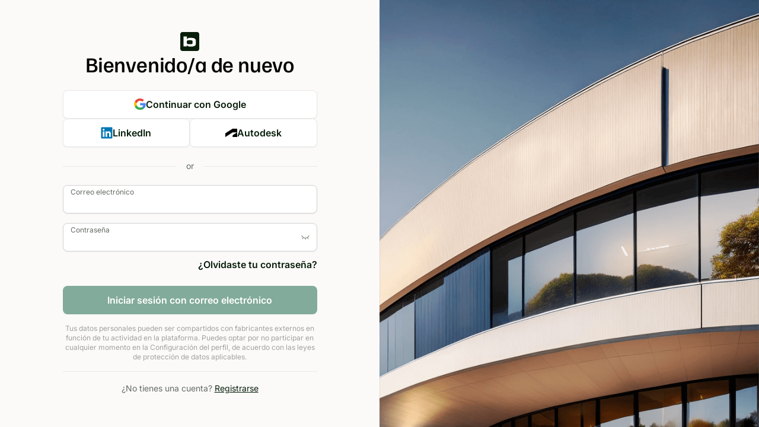

--- FILE ---
content_type: text/html
request_url: https://accounts.bim.com/login?return_url=https%3A%2F%2Fauth.bim.com%2Fconnect%2Fauthorize%2Fcallback%3Fclient_id%3Dlegacy-accounts2%26redirect_uri%3Dhttps%253A%252F%252Faccounts.bimobject.com%252Fidentity%252Fsignin-oidc%26response_type%3Dcode%26scope%3Dopenid%2520email%26code_challenge%3D6-VDBsVCVztW3Bn8N0elS87SkQYe4uMdcIjmlNYQTj0%26code_challenge_method%3DS256%26nonce%3D639010098961232135.Yjg4MzI3N2EtYjM0Ni00ZDcyLTg2NzgtODc5MjU5MmI3Y2ZmYTU2OWRkMzQtZGM3OS00YTEwLThiNTYtNjI0MzkxZmMzYzc2%26acr_values%3Dauthenticated_client_id%253ABimObjectWebSolutionsMvcClient%2520bim_auth_app%253Aportal%26ui_locales%3Des%26state%3DCfDJ8AToqO1IqB5Hv2VOZjCjiN6dzaF8t3oIIj1sYzuAsrLVDj6EKR_le9evbOm-iHi5uOEewdKUNjXJjW3XYkgel6kOJ-ras_GCsRNaYdNe8qq9tzLAtjaP4bfN9C79Fco_5UODKCYNuRL-VGlko85knBVUCWbGkXJEmqNftabeYvjdCkDTrVBxviwqOSaPNMWYMrMpKcxH7coTTgQv54MH0JK3n3YfkV9c_mtncQcE962VSueR4TO3ozBIbQQPqbeCrPYEXt3zFLeVgOa8O8Sx-boOW6Ho4Glh9QHm3lpWrMTS9eThI692rMRo1poJSXHWCuif8tfLoz-KDEuWJX8zqG3aWJj9UfUzEny4MaW4AuX2RCNPDT-dQagSpbz8m7bdwo37-GGP2-SjdI_SFyOip-XjEYNI2bTtIF90aZUzIAyTUlxGxjGqy_ze1fWh_7XjmVah_BzGIkEa13UxKTB5hOazLTpLb1fH8IgwG349kfMiEgHGa170cbO0U_YiSC1y63JdzamNBFbE9-ntPIV_MTL2ibV7xLLOwkNwD0fyLYs0FEDGUXsczvcPTPKHfUWozCtvsJCwf9tmqC7u0Tjtmgt4PqzTokpBIVhbFz3KR_oiaCqDEsuDoKhLTyCctceeDhZGoWffKKqFujXnlbinxtvWqiZdYhkvtLBIKO_pDETy4LOdz1HF3FF3wEE8Bb2jHXbKW0MeS31mumKuMG5UKxzhfMcGD8ldQNkN44qQ0fXda3ueGMB-VwcL_9_j7CeWS7Cyuyd3wSsS6skyOSr5xJ_GkjjHoeHKIacd60a6yPn9H4OKMQOiZJdH-5z9thnLOjQ_7-kDQVzkxlJQieMqi_niT0rlVd6Ch54DJcOSq7CWRunyoAT1eARTeCC9xBDzWwNpFqqABFvqyG4OqrIGlHJeLm_cddpH9s0slj7JkqAgCLsXJBbcP807J7dwKfdjkzyfYkJVSqnKvzw1AXQEavxGZpoMtSOdHTwre5ulnoJI%26x-client-SKU%3DID_NETSTANDARD2_0%26x-client-ver%3D6.10.0.0
body_size: 5162
content:
<!doctype html>
<html lang="en-us">
	<head>
		<meta charset="utf-8" />
		<link rel="icon" type="image/x-icon" href="./favicon.png" />
		<meta name="viewport" content="width=device-width, initial-scale=1" />
		
		<link href="./_app/immutable/assets/0.CSB_MVxX.css" rel="stylesheet">
		<link href="./_app/immutable/assets/Dropdown.CNO-qyAC.css" rel="stylesheet"><title>Iniciar sesión</title><!-- HEAD_svelte-nqgf03_START --><meta name="description" content="Página de inicio de sesión"><!-- HEAD_svelte-nqgf03_END -->
	</head>
	<body data-sveltekit-preload-data="hover">
		<div style="display: contents">  <main data="[object Object]" class="h-full"> <div class="bg-base-10 h-full grid ease-in-out lg:grid-cols-2"><div class="flex flex-col justify-between max-w-[1344px] p-6 w-full mx-auto ease-in-out relative">  <section class="max-w-[429px] flex flex-col justify-center mx-auto h-full w-full"> <div class="flex flex-col items-center gap-2"><div class="flex flex-col items-center gap-[22px] "><div><img src="data:image/svg+xml,%3csvg%20width='32'%20height='32'%20viewBox='0%200%2032%2032'%20fill='none'%20xmlns='http://www.w3.org/2000/svg'%3e%3cg%20id='Logo'%3e%3crect%20id='Rectangle%203'%20width='32'%20height='32'%20rx='2.07792'%20fill='%23081E0A'/%3e%3cpath%20id='Vector'%20d='M18.1893%209.81813H16.4791C14.1227%209.81813%2011.729%2010.4207%2011.3446%2012.6441H11.3072V7.48047H5.60742V24.2555H10.9664V21.654H11.0391C11.6479%2023.4244%2013.09%2024.5173%2016.5498%2024.5173H18.2225C25.4433%2024.5173%2026.3201%2022.1049%2026.3201%2018.4498V15.8877C26.2869%2012.2306%2025.41%209.81605%2018.1893%209.81605V9.81813ZM20.7742%2017.9968C20.7742%2019.5802%2020.5082%2020.4841%2017.7716%2020.4841H14.4303C12.1882%2020.4841%2010.9726%2019.9937%2010.9726%2017.8451V16.4529C10.9726%2014.3023%2012.1508%2013.8535%2014.4303%2013.8535H17.7737C20.5103%2013.8535%2020.7763%2014.7574%2020.7763%2016.3407L20.7721%2017.9968H20.7742Z'%20fill='white'/%3e%3c/g%3e%3c/svg%3e" alt="Logo de Bim" class="rounded" width="32" height="32"></div> <h1 class="bim-heading-m font-medium text-center z-10 break-word">Bienvenido/a de nuevo</h1></div> </div> <div class="flex flex-col gap-3 mt-[22px]"><button type="button" class="bim-button secondary large justify-center text-base  !w-full focus svelte-yokx7i"><img src="[data-uri]" alt="Google" class="h-5" width="20" height="20"> Continuar con Google </button> <div class="flex flex-col md:flex-row gap-3 w-full"><button type="button" class="bim-button secondary large justify-center text-base  !w-full focus svelte-yokx7i"><img src="data:image/svg+xml,%3csvg%20width='42'%20height='40'%20viewBox='0%200%2042%2040'%20fill='none'%20xmlns='http://www.w3.org/2000/svg'%3e%3cg%20id='SSO%20icon'%3e%3cpath%20id='Shape'%20d='M1%202.84C1%201.272%202.272%200%203.84%200h34.32c1.57%200%202.84%201.272%202.84%202.84v34.32A2.84%202.84%200%200%201%2038.16%2040H3.84A2.84%202.84%200%200%201%201%2037.16z'%20fill='%230077B5'/%3e%3cg%20id='Vector'%3e%3cpath%20d='M9.98%2012.418a3.47%203.47%200%201%200%200%20-6.94%203.47%203.47%200%200%200%200%206.94'%20fill='white'/%3e%3cpath%20d='M16.63%2014.982h5.75v2.634s1.56%20-3.12%205.808%20-3.12c3.788%200%206.924%201.866%206.924%207.554v11.992h-5.96v-10.54c0%20-3.354%20-1.79%20-3.724%20-3.156%20-3.724%20-2.832%200%20-3.316%202.444%20-3.316%204.162v10.102H16.63z'%20fill='white'/%3e%3cpath%20d='M6.956%2014.982h6.05v19.06H6.956z'%20fill='white'/%3e%3c/g%3e%3c/g%3e%3c/svg%3e" alt="LinkedIn" class="h-5" width="20" height="20">
			LinkedIn </button> <button type="button" class="bim-button secondary large justify-center text-base  !w-full focus svelte-yokx7i"><img src="data:image/svg+xml,%3csvg%20width='242'%20height='165'%20xmlns='http://www.w3.org/2000/svg'%20xmlns:svg='http://www.w3.org/2000/svg'%3e%3cg%20class='layer'%20display='inline'%3e%3ctitle%3eLayer%201%3c/title%3e%3cpath%20d='m1.3,165.38l148.22,-92.11l76.89,0c2.38,0%204.49,1.89%204.49,4.48c0,2.12%20-0.93,3.08%20-2.11,3.78l-72.83,43.59c-4.75,2.85%20-6.38,8.53%20-6.38,12.76l-0.09,27.48l92.51,0l0,-159.69c0,-3.07%20-2.37,-5.67%20-5.9,-5.67l-88.25,0l-147.85,91.69l0,73.67l1.3,0l0,0.02z'%20fill='black'%20id='svg_1'/%3e%3c/g%3e%3c/svg%3e" alt="Autodesk" class="h-[14px]" width="20" height="14">
			Autodesk </button></div></div> <div aria-hidden="true" class="relative flex w-full with-after with-before my-5 svelte-nbsuzb"><small class="px-4 bim-body-s text-nowrap text-light">or</small></div> <form class="flex flex-col"><div class="mb-4"><div class="bim-input floating !w-full flex"><div class="relative w-full"><label for="Correo_electrónico-email">Correo electrónico</label> <input class="!w-full  svelte-1vk00fp" type="email" id="Correo_electrónico-email" placeholder="Correo electrónico" autocomplete="email" autofocus maxlength="254" value="">  </div>  </div></div> <div class="mb-4"><div class="bim-input floating !w-full flex"><div class="relative w-full"><label for="Contraseña-password">Contraseña</label> <input class="!w-full  svelte-1vk00fp" type="password" id="Contraseña-password" placeholder="Contraseña" value=""> <button type="button" class="absolute top-4 right-3 h-fit text-dark/50" aria-label="Toggle password visibility"><img class="text-sm absolute top-0 right-0 min-h-4 min-w-4" src="data:image/svg+xml,%3csvg%20width='24'%20height='24'%20viewBox='0%200%2024%2024'%20fill='none'%20xmlns='http://www.w3.org/2000/svg'%3e%3cpath%20fill-rule='evenodd'%20clip-rule='evenodd'%20d='M3.68413%207.69223C7.01879%2015.1026%2016.9816%2015.1026%2020.3162%207.69223C20.4862%207.3145%2020.9302%207.14608%2021.308%207.31606C21.6857%207.48604%2021.8541%207.93005%2021.6841%208.30778C20.8177%2010.2332%2019.5607%2011.727%2018.0883%2012.7893L20.1064%2015.5583C20.3504%2015.893%2020.2768%2016.3621%2019.942%2016.6061C19.6073%2016.8501%2019.1382%2016.7765%2018.8942%2016.4417L16.8075%2013.5786C15.5329%2014.2413%2014.1497%2014.6228%2012.7502%2014.7232V17.5C12.7502%2017.9142%2012.4144%2018.25%2012.0002%2018.25C11.586%2018.25%2011.2502%2017.9142%2011.2502%2017.5V14.7232C9.85067%2014.6228%208.46758%2014.2413%207.19297%2013.5786L5.10629%2016.4417C4.86233%2016.7765%204.39319%2016.8501%204.05845%2016.6061C3.7237%2016.3621%203.65011%2015.893%203.89408%2015.5583L5.91212%2012.7893C4.43969%2011.7271%203.1827%2010.2332%202.31624%208.30778C2.14627%207.93005%202.31468%207.48604%202.69241%207.31606C3.07014%207.14608%203.51415%207.3145%203.68413%207.69223Z'%20fill='%23767E76'/%3e%3c/svg%3e" alt="Mostrar contraseña" width="16" height="16"></button> </div>  </div></div> <div class="text-right -mt-1.5 mb-6"><a href="/resetpassword?return_url=https%3A%2F%2Fauth.bim.com%2Fconnect%2Fauthorize%2Fcallback%3Fclient_id%3Dlegacy-accounts2%26redirect_uri%3Dhttps%253A%252F%252Faccounts.bimobject.com%252Fidentity%252Fsignin-oidc%26response_type%3Dcode%26scope%3Dopenid%2520email%26code_challenge%3D6-VDBsVCVztW3Bn8N0elS87SkQYe4uMdcIjmlNYQTj0%26code_challenge_method%3DS256%26nonce%3D639010098961232135.Yjg4MzI3N2EtYjM0Ni00ZDcyLTg2NzgtODc5MjU5MmI3Y2ZmYTU2OWRkMzQtZGM3OS00YTEwLThiNTYtNjI0MzkxZmMzYzc2%26acr_values%3Dauthenticated_client_id%253ABimObjectWebSolutionsMvcClient%2520bim_auth_app%253Aportal%26ui_locales%3Des%26state%[base64]%26x-client-SKU%3DID_NETSTANDARD2_0%26x-client-ver%3D6.10.0.0" class="font-semibold h-7 text-dark hover:underline hover:underline-offset-8">¿Olvidaste tu contraseña?</a></div> <div class="mb-2"><button type="submit" class="bim-button primary large justify-center text-base  !w-full focus svelte-yokx7i" disabled>Iniciar sesión con correo electrónico </button></div> <div class="text-center"><p class="bim-notation-s text-base-60 mt-2 mb-4 pb-4 border-b border-solid border-base-30">Tus datos personales pueden ser compartidos con fabricantes externos en función de tu actividad en la plataforma. Puedes optar por no participar en cualquier momento en la Configuración del perfil, de acuerdo con las leyes de protección de datos aplicables.</p> <p class="text-light bim-body-s">¿No tienes una cuenta? <a href="/register?return_url=https%3A%2F%2Fauth.bim.com%2Fconnect%2Fauthorize%2Fcallback%3Fclient_id%3Dlegacy-accounts2%26redirect_uri%3Dhttps%253A%252F%252Faccounts.bimobject.com%252Fidentity%252Fsignin-oidc%26response_type%3Dcode%26scope%3Dopenid%2520email%26code_challenge%3D6-VDBsVCVztW3Bn8N0elS87SkQYe4uMdcIjmlNYQTj0%26code_challenge_method%3DS256%26nonce%3D639010098961232135.Yjg4MzI3N2EtYjM0Ni00ZDcyLTg2NzgtODc5MjU5MmI3Y2ZmYTU2OWRkMzQtZGM3OS00YTEwLThiNTYtNjI0MzkxZmMzYzc2%26acr_values%3Dauthenticated_client_id%253ABimObjectWebSolutionsMvcClient%2520bim_auth_app%253Aportal%26ui_locales%3Des%26state%[base64]%26x-client-SKU%3DID_NETSTANDARD2_0%26x-client-ver%3D6.10.0.0" class="text-dark underline underline-offset-4">Registrarse</a></p></div></form></section></div> <div class="hidden h-screen min-h-full ease-in-out lg:block"><img src="/_app/immutable/assets/cover.BvtZvoW8.png" alt="" class="object-cover w-full h-full"></div></div></main> 
			
			<script nonce="VbAM8zfucVP+idJ6nfcK7Q==">
				{
					__sveltekit_o25b9v = {
						base: new URL(".", location).pathname.slice(0, -1),
						env: {"PUBLIC_APPLICATION_INSIGHTS_ENABLED":"true","PUBLIC_APPLICATION_INSIGHTS_ROLE_NAME":"Account3Ui","PUBLIC_ACCOUNT_UI_URL":"https://accounts.bim.com","PUBLIC_BIM_UI_URL":"https://www.bim.com","PUBLIC_KAFKA_ENABLED":"true","PUBLIC_APPLICATION_INSIGHTS_UI_CONNECTION_STRING":"InstrumentationKey=b261ff26-4ad9-4b9a-8662-cf77863ced9f;IngestionEndpoint=https://northeurope-2.in.applicationinsights.azure.com/;LiveEndpoint=https://northeurope.livediagnostics.monitor.azure.com/;ApplicationId=d5e22a30-1375-4cd1-91c8-d8fa33ec4e8f","PUBLIC_MOUSEFLOW_ENABLED":"true","PUBLIC_ACCOUNT_API_URL":"https://auth.bim.com"}
					};

					const element = document.currentScript.parentElement;

					Promise.all([
						import("./_app/immutable/entry/start.CDbOgfxX.js"),
						import("./_app/immutable/entry/app.Ch4npP3c.js")
					]).then(([kit, app]) => {
						kit.start(app, element, {
							node_ids: [0, 2, 5],
							data: [{"type":"data","data":{locale:"es",cfIpCountryCode:"US",maintenanceStatus:void 0},"uses":{}},{"type":"data","data":{clientId:"BimObjectWebSolutionsMvcClient",bimAuthAppName:"portal",uiLocale:"es",loginHint:null,status:200,decodedReturnUrl:"https://auth.bim.com/connect/authorize/callback?client_id=legacy-accounts2&redirect_uri=https%3A%2F%2Faccounts.bimobject.com%2Fidentity%2Fsignin-oidc&response_type=code&scope=openid%20email&code_challenge=6-VDBsVCVztW3Bn8N0elS87SkQYe4uMdcIjmlNYQTj0&code_challenge_method=S256&nonce=639010098961232135.Yjg4MzI3N2EtYjM0Ni00ZDcyLTg2NzgtODc5MjU5MmI3Y2ZmYTU2OWRkMzQtZGM3OS00YTEwLThiNTYtNjI0MzkxZmMzYzc2&acr_values=authenticated_client_id%3ABimObjectWebSolutionsMvcClient%20bim_auth_app%3Aportal&ui_locales=es&state=[base64]&x-client-SKU=ID_NETSTANDARD2_0&x-client-ver=6.10.0.0",encodedReturnUrl:"https%3A%2F%2Fauth.bim.com%2Fconnect%2Fauthorize%2Fcallback%3Fclient_id%3Dlegacy-accounts2%26redirect_uri%3Dhttps%253A%252F%252Faccounts.bimobject.com%252Fidentity%252Fsignin-oidc%26response_type%3Dcode%26scope%3Dopenid%2520email%26code_challenge%3D6-VDBsVCVztW3Bn8N0elS87SkQYe4uMdcIjmlNYQTj0%26code_challenge_method%3DS256%26nonce%3D639010098961232135.Yjg4MzI3N2EtYjM0Ni00ZDcyLTg2NzgtODc5MjU5MmI3Y2ZmYTU2OWRkMzQtZGM3OS00YTEwLThiNTYtNjI0MzkxZmMzYzc2%26acr_values%3Dauthenticated_client_id%253ABimObjectWebSolutionsMvcClient%2520bim_auth_app%253Aportal%26ui_locales%3Des%26state%[base64]%26x-client-SKU%3DID_NETSTANDARD2_0%26x-client-ver%3D6.10.0.0"},"uses":{"search_params":["return_url"]}},null],
							form: null,
							error: null
						});
					});
				}
			</script>
		</div>
	</body>
</html>


--- FILE ---
content_type: text/javascript
request_url: https://accounts.bim.com/_app/immutable/chunks/Dw2zNauF.js
body_size: 2283
content:
import{s as R,C,f as _,a as b,g as p,j as L,c as z,d as u,l as d,E as N,i as m,m as v,K as $,b as F,M as Y,t as P,k,B as x,q as D,y as V}from"./Dw1ok3aR.js";import{S as G,i as H,c as w,a as I,m as B,t as U,b as E,d as S}from"./GJiEh-wK.js";import{g as K,$ as j,e as Q}from"./DcVpKUK5.js";import{T as W}from"./Sf35WNNk.js";import"./CHKnLubL.js";import{B as T}from"./CNyo4_Xf.js";const X="[data-uri]",q="data:image/svg+xml,%3csvg%20width='42'%20height='40'%20viewBox='0%200%2042%2040'%20fill='none'%20xmlns='http://www.w3.org/2000/svg'%3e%3cg%20id='SSO%20icon'%3e%3cpath%20id='Shape'%20d='M1%202.84C1%201.272%202.272%200%203.84%200h34.32c1.57%200%202.84%201.272%202.84%202.84v34.32A2.84%202.84%200%200%201%2038.16%2040H3.84A2.84%202.84%200%200%201%201%2037.16z'%20fill='%230077B5'/%3e%3cg%20id='Vector'%3e%3cpath%20d='M9.98%2012.418a3.47%203.47%200%201%200%200%20-6.94%203.47%203.47%200%200%200%200%206.94'%20fill='white'/%3e%3cpath%20d='M16.63%2014.982h5.75v2.634s1.56%20-3.12%205.808%20-3.12c3.788%200%206.924%201.866%206.924%207.554v11.992h-5.96v-10.54c0%20-3.354%20-1.79%20-3.724%20-3.156%20-3.724%20-2.832%200%20-3.316%202.444%20-3.316%204.162v10.102H16.63z'%20fill='white'/%3e%3cpath%20d='M6.956%2014.982h6.05v19.06H6.956z'%20fill='white'/%3e%3c/g%3e%3c/g%3e%3c/svg%3e",y="data:image/svg+xml,%3csvg%20width='242'%20height='165'%20xmlns='http://www.w3.org/2000/svg'%20xmlns:svg='http://www.w3.org/2000/svg'%3e%3cg%20class='layer'%20display='inline'%3e%3ctitle%3eLayer%201%3c/title%3e%3cpath%20d='m1.3,165.38l148.22,-92.11l76.89,0c2.38,0%204.49,1.89%204.49,4.48c0,2.12%20-0.93,3.08%20-2.11,3.78l-72.83,43.59c-4.75,2.85%20-6.38,8.53%20-6.38,12.76l-0.09,27.48l92.51,0l0,-159.69c0,-3.07%20-2.37,-5.67%20-5.9,-5.67l-88.25,0l-147.85,91.69l0,73.67l1.3,0l0,0.02z'%20fill='black'%20id='svg_1'/%3e%3c/g%3e%3c/svg%3e";function Z(c){let e,l,a,t=c[1](c[0])+"",n;return{c(){e=_("img"),a=b(),n=P(t),this.h()},l(i){e=p(i,"IMG",{src:!0,alt:!0,class:!0,width:!0,height:!0}),a=z(i),n=k(i,t),this.h()},h(){x(e.src,l=X)||d(e,"src",l),d(e,"alt","Google"),d(e,"class","h-5"),d(e,"width","20"),d(e,"height","20")},m(i,o){m(i,e,o),m(i,a,o),m(i,n,o)},p(i,o){o&3&&t!==(t=i[1](i[0])+"")&&D(n,t)},d(i){i&&(u(e),u(a),u(n))}}}function J(c){let e,l,a;return{c(){e=_("img"),a=P(`
			LinkedIn`),this.h()},l(t){e=p(t,"IMG",{src:!0,alt:!0,class:!0,width:!0,height:!0}),a=k(t,`
			LinkedIn`),this.h()},h(){x(e.src,l=q)||d(e,"src",l),d(e,"alt","LinkedIn"),d(e,"class","h-5"),d(e,"width","20"),d(e,"height","20")},m(t,n){m(t,e,n),m(t,a,n)},p:V,d(t){t&&(u(e),u(a))}}}function ee(c){let e,l,a;return{c(){e=_("img"),a=P(`
			Autodesk`),this.h()},l(t){e=p(t,"IMG",{src:!0,alt:!0,class:!0,width:!0,height:!0}),a=k(t,`
			Autodesk`),this.h()},h(){x(e.src,l=y)||d(e,"src",l),d(e,"alt","Autodesk"),d(e,"class","h-[14px]"),d(e,"width","20"),d(e,"height","14")},m(t,n){m(t,e,n),m(t,a,n)},p:V,d(t){t&&(u(e),u(a))}}}function te(c){let e,l,a,t,n,i,o,h;l=new T({props:{variant:"secondary",size:"large",className:"!w-full",disabled:!1,isPending:!1,onClick:c[6],$$slots:{default:[Z]},$$scope:{ctx:c}}}),n=new T({props:{variant:"secondary",size:"large",className:"!w-full",disabled:!1,isPending:!1,onClick:c[7],$$slots:{default:[J]},$$scope:{ctx:c}}}),o=new T({props:{variant:"secondary",size:"large",className:"!w-full",disabled:!1,isPending:!1,onClick:c[8],$$slots:{default:[ee]},$$scope:{ctx:c}}});let f=[c[3]],A={};for(let s=0;s<f.length;s+=1)A=C(A,f[s]);return{c(){e=_("div"),w(l.$$.fragment),a=b(),t=_("div"),w(n.$$.fragment),i=b(),w(o.$$.fragment),this.h()},l(s){e=p(s,"DIV",{});var g=L(e);I(l.$$.fragment,g),a=z(g),t=p(g,"DIV",{class:!0});var r=L(t);I(n.$$.fragment,r),i=z(r),I(o.$$.fragment,r),r.forEach(u),g.forEach(u),this.h()},h(){d(t,"class","flex flex-col md:flex-row gap-3 w-full"),N(e,A)},m(s,g){m(s,e,g),B(l,e,null),v(e,a),v(e,t),B(n,t,null),v(t,i),B(o,t,null),h=!0},p(s,[g]){const r={};g&515&&(r.$$scope={dirty:g,ctx:s}),l.$set(r);const M={};g&512&&(M.$$scope={dirty:g,ctx:s}),n.$set(M);const O={};g&512&&(O.$$scope={dirty:g,ctx:s}),o.$set(O),N(e,A=K(f,[g&8&&s[3]]))},i(s){h||(U(l.$$.fragment,s),U(n.$$.fragment,s),U(o.$$.fragment,s),h=!0)},o(s){E(l.$$.fragment,s),E(n.$$.fragment,s),E(o.$$.fragment,s),h=!1},d(s){s&&u(e),S(l),S(n),S(o)}}}function se(c,e,l){const a=["returnUrlEncoded","googleBtnText","origin"];let t=$(e,a),n;F(c,j,r=>l(1,n=r));let{returnUrlEncoded:i=""}=e,{googleBtnText:o=""}=e,{origin:h=""}=e;const f=async r=>{i?(W.getInstance().sendExternalIdpClickedTelemetry({provider:r,type:o.includes("SignUp")?"register":"login"}),window.location.href=`${Q.PUBLIC_ACCOUNT_API_URL}/externallogin/challenge?source=${h}&provider=${r.toLowerCase()}&return_url=${i}`):console.error("returnUrl is not defined")},A=()=>f("Google"),s=()=>f("LinkedIn"),g=()=>f("Autodesk");return c.$$set=r=>{e=C(C({},e),Y(r)),l(3,t=$(e,a)),"returnUrlEncoded"in r&&l(4,i=r.returnUrlEncoded),"googleBtnText"in r&&l(0,o=r.googleBtnText),"origin"in r&&l(5,h=r.origin)},[o,n,f,t,i,h,A,s,g]}class ce extends G{constructor(e){super(),H(this,e,se,te,R,{returnUrlEncoded:4,googleBtnText:0,origin:5})}}export{ce as S};


--- FILE ---
content_type: text/javascript
request_url: https://accounts.bim.com/_app/immutable/entry/start.CDbOgfxX.js
body_size: -348
content:
import{l as o,a as r}from"../chunks/CHKnLubL.js";export{o as load_css,r as start};


--- FILE ---
content_type: text/javascript
request_url: https://accounts.bim.com/_app/immutable/chunks/BcyYYMot.js
body_size: 643
content:
import{A as u}from"./DjooHd2a.js";import{e as k}from"./DcVpKUK5.js";const r={"Content-Type":"application/json","X-CSRF":"1"},c=k.PUBLIC_ACCOUNT_API_URL,n=async(s,t,a,e=!1)=>{const i=e?s:`${c}${s}`,o=await fetch(i,{method:"POST",body:JSON.stringify(t),credentials:"include",headers:r,signal:a});return o.status>=404&&p(o,"POST"),o},d=async(s,t,a=!1)=>{const e=a?s:`${c}${s}`,i=await fetch(e,{method:"GET",credentials:"include",headers:r,signal:t});return i.status>=404&&p(i,"GET"),i},w=async(s,t,a,e=!1)=>{const i=e?s:`${c}${s}`,o=await fetch(i,{method:"PATCH",body:JSON.stringify(t),credentials:"include",headers:{...r,"Content-Type":"application/json-patch+json"},signal:a});return o.status>=404&&p(o,"PATCH"),o},y=async(s,t,a,e=!1)=>{const i=e?s:`${c}${s}`,o=t instanceof FormData,l=await fetch(i,{method:"PUT",body:o?t:JSON.stringify(t),credentials:"include",headers:o?{"X-CSRF":"1"}:r,signal:a});return l.status>=404&&p(l,"PUT"),l},p=(s,t)=>{var a;s.status>=404&&((a=u.getInstance())==null||a.trackDependency({method:t,absoluteUrl:s.url,responseCode:s.status}))},g=async()=>{var t;const s=await fetch(`${c}/v1/api-ui/user-preferences-settings`,{method:"GET",credentials:"include",headers:r});return s.status>=404&&((t=u.getInstance())==null||t.trackDependency({method:"GET",absoluteUrl:s.url,responseCode:s.status})),{data:await s.json(),isOk:s.ok}},O=async(s,t)=>{var e;const a=await fetch(`${c}/v1/api-ui/user-preferences-settings`,{method:"PUT",body:JSON.stringify(s),credentials:"include",headers:r,signal:t});return a.status>=404&&((e=u.getInstance())==null||e.trackDependency({method:"PUT",absoluteUrl:a.url,responseCode:a.status})),{data:{status:a.status},isOk:a.ok}},h=async s=>{const t=await n("/v1/api-ui/login",s);return{data:await t.json(),isOk:t.ok}},v=async s=>{const t=await n("/v1/api-ui/logout",s);return{data:await t.json(),status:t.status,isOk:t.ok}},T=async s=>{const t=await n("/v1/api-ui/logout-url",s);return{data:await t.json(),status:t.status,isOk:t.ok}},C=async s=>({isOk:(await n("/v1/api-ui/user/accept-terms",s)).ok}),P=async(s,t)=>{const a=await n("/v1/api-ui/registration/user",s,t);return{data:await a.json(),isOk:a.ok}},$=async(s,t)=>{const a=await n("/v1/api-ui/registration/confirm-email",s,t);return{data:await a.json(),isOk:a.ok}},U=async(s,t)=>{const a=await n("/v1/api-ui/registration/resend-confirm-email",s,t);return{data:await a.json(),isOk:a.ok}},j=async s=>({isOk:(await n("/v1/api-ui/registration/name-and-terms",s)).ok}),E=async s=>({isOk:(await n("/v1/api-ui/registration/location",s)).ok}),I=async s=>({isOk:(await n("/v1/api-ui/registration/company-types",s)).ok}),S=async s=>({isOk:(await n("/v1/api-ui/registration/fields-of-study",s)).ok}),A=async(s,t)=>{const a=await d(`/api/occupation/fields-of-study?locale=${s}`,t,!0);return{data:await a.json(),isOk:a.ok}},D=async(s,t,a,e)=>{const i=await d(`/api/occupation/interests?companyTypeCodes=${s}&isStudent=${t}&locale=${a}`,e,!0);return{data:await i.json(),isOk:i.ok}},b=async(s,t,a)=>{const e=await d(`/api/occupation?companyTypeCodes=${s}&locale=${t}`,a,!0);return{data:await e.json(),isOk:e.ok}},R=async s=>{const t=await fetch(`${c}/v1/api-ui/registration/occupations?locale=${s}`,{method:"GET",credentials:"include",headers:r});return p(t,"GET"),t},L=async s=>await d(`/v1/api-ui/registration/interests?locale=${s}`),G=async s=>({isOk:(await n("/v1/api-ui/registration/occupation-and-interests",s)).ok}),N=async(s,t)=>{const a=await n("/api/password/sendResetEmail",s,t,!0);return{data:await a.json(),isOk:a.ok}},F=async(s,t)=>{const a=await n("/api/password/reset",s,t,!0);return{data:await a.json(),isOk:a.ok}},x=async(s,t)=>{var e;const a=await fetch(`${c}/v1/api-ui/user/password`,{method:"PUT",body:JSON.stringify(s),credentials:"include",headers:r,signal:t});return a.status>=404&&((e=u.getInstance())==null||e.trackDependency({method:"PUT",absoluteUrl:a.url,responseCode:a.status})),{data:await a.json(),isOk:a.ok}},J=async(s,t)=>await d(`/v1/api-ui/user?locale=${s}`,t),H=async(s,t,a)=>({isOk:(await w(`/v1/api-ui/user?userId=${t}`,s,a)).ok}),_=async(s,t)=>{const{userId:a,file:e}=s,i=await y(`/v1/api-ui/user/profile-image?userId=${a}`,e,t);return{data:await i.json(),isOk:i.ok}},B=async(s,t)=>{const a=await y("/v1/api-ui/user/email",s,t);return{data:await a.json(),isOk:a.ok}},q=async(s,t)=>{const a=await n("/v1/api-ui/user/confirm-email",s,t);return{data:await a.json(),isOk:a.ok}},X=async(s,t)=>({isOk:(await n("/v1/api-ui/user/send-delete-email",s,t)).ok}),z=async(s,t)=>{const a=await n("/v1/api-ui/user/validate-delete-ticket",s,t);return{data:await a.json(),isOk:a.ok,status:a.status}},V=async(s,t)=>{var e;const a=await fetch(`${c}/v1/api-ui/user?verificationId=${s}`,{method:"DELETE",credentials:"include",headers:r,signal:t});return a.status>=404&&((e=u.getInstance())==null||e.trackDependency({method:"DELETE",absoluteUrl:a.url,responseCode:a.status})),a};export{B as A,q as B,_ as C,X as D,U as a,S as b,I as c,j as d,g as e,O as f,J as g,$ as h,P as i,E as j,z as k,V as l,C as m,v as n,N as o,h as p,F as q,R as r,L as s,G as t,A as u,b as v,D as w,H as x,T as y,x as z};


--- FILE ---
content_type: text/javascript
request_url: https://accounts.bim.com/_app/immutable/nodes/5.623GC2W4.js
body_size: 2907
content:
import{s as Ae,e as Ee,f as R,a as U,t as fe,h as Te,g as S,d as p,c as I,j as T,k as de,l as c,m as u,i as ge,n as De,p as Ve,o as we,q as ce,r as Me,b as Pe,u as ye}from"../chunks/Dw1ok3aR.js";import{S as Oe,i as Fe,e as Ce,c as B,a as N,m as G,t as w,b as k,f as He,d as j,g as Be,h as Ne}from"../chunks/GJiEh-wK.js";import{$ as Ge}from"../chunks/DcVpKUK5.js";import{g as je}from"../chunks/CHKnLubL.js";import{B as We,p as qe}from"../chunks/CNyo4_Xf.js";import{E as Qe}from"../chunks/DbKH-Ghd.js";import{F as Ze,g as ze}from"../chunks/DFk5HwAD.js";import{H as Je}from"../chunks/P_ea-EfK.js";import{S as Ke}from"../chunks/Dw2zNauF.js";import{D as Xe}from"../chunks/DAMWCcrE.js";import{I as Le}from"../chunks/B4ScJViA.js";import{T as Re}from"../chunks/Sf35WNNk.js";import{L as Ye,Z as xe}from"../chunks/DkaQaDaU.js";import{p as er,a as rr}from"../chunks/BcyYYMot.js";import{h as Ue}from"../chunks/CekfbF1q.js";import{f as tr}from"../chunks/aA9iLYRy.js";function Se(t){let i,n;return i=new Qe({props:{title:t[4].general[0],description:t[4].general[1]}}),i.$on("close",t[8]),{c(){B(i.$$.fragment)},l(a){N(i.$$.fragment,a)},m(a,d){G(i,a,d),n=!0},p(a,d){const o={};d&16&&(o.title=a[4].general[0]),d&16&&(o.description=a[4].general[1]),i.$set(o)},i(a){n||(w(i.$$.fragment,a),n=!0)},o(a){k(i.$$.fragment,a),n=!1},d(a){j(i,a)}}}function nr(t){let i=t[5]("LoginPage.Form.BtnText")+"",n;return{c(){n=fe(i)},l(a){n=de(a,i)},m(a,d){ge(a,n,d)},p(a,d){d&32&&i!==(i=a[5]("LoginPage.Form.BtnText")+"")&&ce(n,i)},d(a){a&&p(n)}}}function or(t){var be,ve;let i,n,a,d,o,b,_,D,P,f,C,J,l,V,E,K,X,M,r,v,$,y,L,W=t[5]("LoginPage.ForgotPassword.Link")+"",te,ne,se,Z,O,ie,F,z,Y=t[5]("GDPR.text")+"",oe,le,H,me,A,ue,pe;document.title=i=t[5]("LoginPage.Head.Title");let m=t[4].general&&Se(t);_=new Je({props:{heading:t[7]()?"LoginPage.Section.RedirectedHeading":"LoginPage.Section.Heading",subtitle:t[7]()?"LoginPage.Section.RedirectedSubtitle":""}}),P=new Ke({props:{googleBtnText:"Common.Google.BtnTextContinue",returnUrlEncoded:t[0].encodedReturnUrl,origin:"login",class:"flex flex-col gap-3 mt-[22px]"}}),C=new Xe({props:{text:"or",className:"my-5"}});function Ie(e){t[9](e)}let _e={type:"email",label:t[5]("Common.InputLabel.Email"),labelStyle:"floating",autocomplete:"email",autofocus:!0,error:(be=t[4])!=null&&be.email?[t[5](t[4].email[0],{values:{email:t[1]}})]:[],maxlength:"254"};t[1]!==void 0&&(_e.value=t[1]),E=new Le({props:_e}),Ee.push(()=>Ce(E,"value",Ie));function ke(e){t[10](e)}let he={type:"password",label:t[5]("Common.InputLabel.Password"),labelStyle:"floating",error:(ve=t[4])==null?void 0:ve.password,showToggleVisibilityButton:!0};return t[2]!==void 0&&(he.value=t[2]),r=new Le({props:he}),Ee.push(()=>Ce(r,"value",ke)),O=new We({props:{type:"submit",variant:"primary",size:"large",className:"!w-full",isPending:t[3],disabled:Ue([t[1],t[2]]),$$slots:{default:[nr]},$$scope:{ctx:t}}}),H=new Ze({props:{text:"LoginPage.Register.DontHaveAccount",url:`/register?return_url=${t[0].encodedReturnUrl}`,urlText:"LoginPage.Register.SignUpLink"}}),{c(){n=R("meta"),d=U(),o=R("section"),m&&m.c(),b=U(),B(_.$$.fragment),D=U(),B(P.$$.fragment),f=U(),B(C.$$.fragment),J=U(),l=R("form"),V=R("div"),B(E.$$.fragment),X=U(),M=R("div"),B(r.$$.fragment),$=U(),y=R("div"),L=R("a"),te=fe(W),se=U(),Z=R("div"),B(O.$$.fragment),ie=U(),F=R("div"),z=R("p"),oe=fe(Y),le=U(),B(H.$$.fragment),this.h()},l(e){const s=Te("svelte-nqgf03",document.head);n=S(s,"META",{name:!0,content:!0}),s.forEach(p),d=I(e),o=S(e,"SECTION",{class:!0});var h=T(o);m&&m.l(h),b=I(h),N(_.$$.fragment,h),D=I(h),N(P.$$.fragment,h),f=I(h),N(C.$$.fragment,h),J=I(h),l=S(h,"FORM",{class:!0});var g=T(l);V=S(g,"DIV",{class:!0});var q=T(V);N(E.$$.fragment,q),q.forEach(p),X=I(g),M=S(g,"DIV",{class:!0});var Q=T(M);N(r.$$.fragment,Q),Q.forEach(p),$=I(g),y=S(g,"DIV",{class:!0});var x=T(y);L=S(x,"A",{href:!0,class:!0});var ee=T(L);te=de(ee,W),ee.forEach(p),x.forEach(p),se=I(g),Z=S(g,"DIV",{class:!0});var re=T(Z);N(O.$$.fragment,re),re.forEach(p),ie=I(g),F=S(g,"DIV",{class:!0});var ae=T(F);z=S(ae,"P",{class:!0});var $e=T(z);oe=de($e,Y),$e.forEach(p),le=I(ae),N(H.$$.fragment,ae),ae.forEach(p),g.forEach(p),h.forEach(p),this.h()},h(){c(n,"name","description"),c(n,"content",a=t[5]("LoginPage.Head.Description")),c(V,"class","mb-4"),c(M,"class","mb-4"),c(L,"href",ne=`/resetpassword?return_url=${t[0].encodedReturnUrl}`),c(L,"class","font-semibold h-7 text-dark hover:underline hover:underline-offset-8"),c(y,"class","text-right -mt-1.5 mb-6"),c(Z,"class","mb-2"),c(z,"class","bim-notation-s text-base-60 mt-2 mb-4 pb-4 border-b border-solid border-base-30"),c(F,"class","text-center"),c(l,"class","flex flex-col"),c(o,"class","max-w-[429px] flex flex-col justify-center mx-auto h-full w-full")},m(e,s){u(document.head,n),ge(e,d,s),ge(e,o,s),m&&m.m(o,null),u(o,b),G(_,o,null),u(o,D),G(P,o,null),u(o,f),G(C,o,null),u(o,J),u(o,l),u(l,V),G(E,V,null),u(l,X),u(l,M),G(r,M,null),u(l,$),u(l,y),u(y,L),u(L,te),u(l,se),u(l,Z),G(O,Z,null),u(l,ie),u(l,F),u(F,z),u(z,oe),u(F,le),G(H,F,null),A=!0,ue||(pe=De(l,"submit",Ve(t[6])),ue=!0)},p(e,[s]){var ee,re;(!A||s&32)&&i!==(i=e[5]("LoginPage.Head.Title"))&&(document.title=i),(!A||s&32&&a!==(a=e[5]("LoginPage.Head.Description")))&&c(n,"content",a),e[4].general?m?(m.p(e,s),s&16&&w(m,1)):(m=Se(e),m.c(),w(m,1),m.m(o,b)):m&&(Be(),k(m,1,1,()=>{m=null}),He());const h={};s&1&&(h.returnUrlEncoded=e[0].encodedReturnUrl),P.$set(h);const g={};s&32&&(g.label=e[5]("Common.InputLabel.Email")),s&50&&(g.error=(ee=e[4])!=null&&ee.email?[e[5](e[4].email[0],{values:{email:e[1]}})]:[]),!K&&s&2&&(K=!0,g.value=e[1],we(()=>K=!1)),E.$set(g);const q={};s&32&&(q.label=e[5]("Common.InputLabel.Password")),s&16&&(q.error=(re=e[4])==null?void 0:re.password),!v&&s&4&&(v=!0,q.value=e[2],we(()=>v=!1)),r.$set(q),(!A||s&32)&&W!==(W=e[5]("LoginPage.ForgotPassword.Link")+"")&&ce(te,W),(!A||s&1&&ne!==(ne=`/resetpassword?return_url=${e[0].encodedReturnUrl}`))&&c(L,"href",ne);const Q={};s&8&&(Q.isPending=e[3]),s&6&&(Q.disabled=Ue([e[1],e[2]])),s&65568&&(Q.$$scope={dirty:s,ctx:e}),O.$set(Q),(!A||s&32)&&Y!==(Y=e[5]("GDPR.text")+"")&&ce(oe,Y);const x={};s&1&&(x.url=`/register?return_url=${e[0].encodedReturnUrl}`),H.$set(x)},i(e){A||(w(m),w(_.$$.fragment,e),w(P.$$.fragment,e),w(C.$$.fragment,e),w(E.$$.fragment,e),w(r.$$.fragment,e),w(O.$$.fragment,e),w(H.$$.fragment,e),e&&(me||Me(()=>{me=Ne(o,tr,{}),me.start()})),A=!0)},o(e){k(m),k(_.$$.fragment,e),k(P.$$.fragment,e),k(C.$$.fragment,e),k(E.$$.fragment,e),k(r.$$.fragment,e),k(O.$$.fragment,e),k(H.$$.fragment,e),A=!1},d(e){e&&(p(d),p(o)),p(n),m&&m.d(),j(_),j(P),j(C),j(E),j(r),j(O),j(H),ue=!1,pe()}}}function ar(t,i,n){let a,d;Pe(t,Ge,r=>n(5,a=r)),Pe(t,qe,r=>n(11,d=r));let{data:o}=i,b="",_="",D=!1,P=new AbortController,f={};const C={InvalidPassword:{field:"password",message:"Common.ErrorMessage.InvalidEmailOrPassword"},EmailNotVerified:{field:"email",message:"Common.ErrorMessage.EmailNotVerifiedError"},GoogleUser:{field:"email",message:"Common.ErrorMessage.AlreadyRegisteredGoogleError"},LinkedInUser:{field:"email",message:"Common.ErrorMessage.AlreadyRegisteredLinkedInError"},AutodeskUser:{field:"email",message:"Common.ErrorMessage.AlreadyRegisteredAutodeskError"}},J=async()=>{try{const r=Ye.parse({email:b,password:_});if(Object.keys(r).length&&n(4,f={}),Object.keys(f).length)return;const v={email:b,password:_,returnUrl:o.decodedReturnUrl};n(3,D=!0);const{data:$,isOk:y}=await er(v);if(!y)throw new Error;if($.loginSuccessful){if(!$.returnUrl)throw new Error("Return URL is missing");l(!0),window.location.href=$.returnUrl}else{if(l(!1,$.errorCode),$.errorCode==="EmailNotVerified")return V();if($.errorCode&&C[$.errorCode]){const{field:L,message:W}=C[$.errorCode];n(4,f[L]=[W],f),n(3,D=!1)}}}catch(r){if(r instanceof xe){const{fieldErrors:v}=r.flatten();n(4,f=v),l(!1,"ZodValidationError")}else n(4,f={general:["Common.ErrorMessage.AuthenticationError","Common.ErrorMessage.SomethingWentWrongDuringTheAuthenticationProcess"]}),l(!1,"AuthenticationError");n(3,D=!1)}},l=(r,v="")=>{Re.getInstance().sendLoginSubmitButtonClickedTelemetry({is_success:r,error_code:v})},V=async()=>{try{const r=await rr({email:b,returnUrl:decodeURIComponent(o.encodedReturnUrl),locale:o.locale},P.signal);if(r.data.isSuccess&&r.data.verificationId){const v=r.data.verificationId;je(`/register?return_url=${o.encodedReturnUrl}&e=${b}&vid=${v}`)}else n(4,f.email=["Common.ErrorMessage.EmailNotVerifiedError"],f)}catch{n(4,f={general:["Common.ApiConnection.GeneralErrorTitle","Common.ApiConnection.GeneralErrorDescription"]})}},E=()=>{try{const r=Object.fromEntries(new URLSearchParams(o.decodedReturnUrl||""));return decodeURIComponent(r.acr_values||"").includes("bim_auth_app:accounts2-profile-settings")}catch{return!1}};ye(()=>{o.status&&o.status>=400&&n(4,f={general:["Common.ErrorMessage.AuthenticationError","Common.ErrorMessage.SomethingWentWrongDuringTheAuthenticationProcess"]});const r=ze(d.url);r&&n(4,f.general=[a(r.general[0],{values:{provider:r.provider}}),r.general[1]],f),Re.getInstance().sendLoginViewedTelemetry({error_code:(r==null?void 0:r.general[0])??""})});const K=()=>n(4,f={});function X(r){b=r,n(1,b)}function M(r){_=r,n(2,_)}return t.$$set=r=>{"data"in r&&n(0,o=r.data)},[o,b,_,D,f,a,J,E,K,X,M]}class wr extends Oe{constructor(i){super(),Fe(this,i,ar,or,Ae,{data:0})}}export{wr as component};


--- FILE ---
content_type: text/javascript
request_url: https://accounts.bim.com/_app/immutable/chunks/DhrNDtOf.js
body_size: 673
content:
import{s as B,f as C,a as I,t as b,g as w,j as y,d,c as V,k,l as g,i as z,m,q as D,y as q,x as F,b as G}from"./Dw1ok3aR.js";import{e as A}from"./D6YF6ztN.js";import{S as H,i as J}from"./GJiEh-wK.js";import{$ as K}from"./DcVpKUK5.js";function j(t,e,l){const a=t.slice();return a[4]=e[l],a[6]=l,a}function P(t){let e,l;return{c(){e=C("div"),this.h()},l(a){e=w(a,"DIV",{class:!0}),y(e).forEach(d),this.h()},h(){g(e,"class",l=`${t[6]+1===t[0]?"w-5":"w-2"} h-2 rounded-full ${t[6]+1<=t[0]?"bg-dark":"bg-light"}`)},m(a,n){z(a,e,n)},p(a,n){n&1&&l!==(l=`${a[6]+1===a[0]?"w-5":"w-2"} h-2 rounded-full ${a[6]+1<=a[0]?"bg-dark":"bg-light"}`)&&g(e,"class",l)},d(a){a&&d(e)}}}function L(t){let e,l,a,n,o=t[3]("Common.Step.Counter")+"",u,f,p,E,S,v,_=A(Array.from({length:t[1]})),i=[];for(let s=0;s<_.length;s+=1)i[s]=P(j(t,_,s));return{c(){e=C("div"),l=C("div");for(let s=0;s<i.length;s+=1)i[s].c();a=I(),n=C("p"),u=b(o),f=I(),p=b(t[0]),E=b("/"),S=b(t[1]),this.h()},l(s){e=w(s,"DIV",{class:!0});var c=y(e);l=w(c,"DIV",{class:!0});var r=y(l);for(let N=0;N<i.length;N+=1)i[N].l(r);r.forEach(d),a=V(c),n=w(c,"P",{class:!0});var h=y(n);u=k(h,o),f=V(h),p=k(h,t[0]),E=k(h,"/"),S=k(h,t[1]),h.forEach(d),c.forEach(d),this.h()},h(){g(l,"class","flex items-center gap-2"),g(n,"class","bim-notation-s font-semibold text-light uppercase hidden lg:block"),g(e,"class",v="flex items-center gap-3 select-none "+t[2])},m(s,c){z(s,e,c),m(e,l);for(let r=0;r<i.length;r+=1)i[r]&&i[r].m(l,null);m(e,a),m(e,n),m(n,u),m(n,f),m(n,p),m(n,E),m(n,S)},p(s,[c]){if(c&3){_=A(Array.from({length:s[1]}));let r;for(r=0;r<_.length;r+=1){const h=j(s,_,r);i[r]?i[r].p(h,c):(i[r]=P(h),i[r].c(),i[r].m(l,null))}for(;r<i.length;r+=1)i[r].d(1);i.length=_.length}c&8&&o!==(o=s[3]("Common.Step.Counter")+"")&&D(u,o),c&1&&D(p,s[0]),c&2&&D(S,s[1]),c&4&&v!==(v="flex items-center gap-3 select-none "+s[2])&&g(e,"class",v)},i:q,o:q,d(s){s&&d(e),F(i,s)}}}function M(t,e,l){let a;G(t,K,f=>l(3,a=f));let{currentStep:n=2}=e,{totalSteps:o=5}=e,{className:u=""}=e;return t.$$set=f=>{"currentStep"in f&&l(0,n=f.currentStep),"totalSteps"in f&&l(1,o=f.totalSteps),"className"in f&&l(2,u=f.className)},t.$$.update=()=>{t.$$.dirty&2&&o<2&&l(1,o=2),t.$$.dirty&3&&n>o&&l(0,n=o)},[n,o,u,a]}class U extends H{constructor(e){super(),J(this,e,M,L,B,{currentStep:0,totalSteps:1,className:2})}}export{U as S};


--- FILE ---
content_type: text/javascript
request_url: https://accounts.bim.com/_app/immutable/chunks/-d-Y9iS4.js
body_size: 4575
content:
const e={"Common.Close":"Cerrar","Common.Error":"Error","Common.Alt.BimLogo":"Logo de Bim","Common.Alt.BimProdiktLogo":"Logotipo de Bim y Prodikt","Common.Explainer.Prodikt":"PRODIKT ES PARTE DE BIM.COM","Common.ApiConnection.GeneralErrorDescription":"Parece que hemos perdido contacto en algún punto del camino. Por favor, inténtalo de nuevo.","Common.ApiConnection.GeneralErrorTitle":"Tenemos problemas de conexión en este momento.","Common.Google.BtnTextContinue":"Continuar con Google","Common.Google.BtnTextSignUp":"Registrarse con Google","Common.Gmail.LinkText":"Abrir Gmail","Common.Outlook.LinkText":"Abrir Outlook","Common.Step.Counter":"Paso","Common.AccountAgreement.MarketingEmails":"Sí, acepto recibir comunicaciones sobre los productos y ofertas de BIMobject (puedes darte de baja o modificar tus preferencias de comunicación en cualquier momento).","Common.AccountAgreement.TextWithLinks":"Al continuar, aceptas los {userTerms} e la {privacyPolicy} de Bim.com.","Common.AccountAgreement.TermsAndConditions":"Términos de servicio","Common.AccountAgreement.PrivacyPolicy":"Política de privacidad","Common.HidePasswordSVG.Alt":"Ocultar contraseña","Common.InfoSVG.Alt":"Información","Common.ShowPasswordSVG.Alt":"Mostrar contraseña","Common.SuccessSVG.Alt":"Éxito","Common.WarningSVG.Alt":"Advertencia","Common.Avatar.Alt":"Avatar","Common.Divider.Or":"o","Common.Add.BtnText":"Añadir","Common.Continue.BtnText":"Continuar","Common.Back.BtnText":"Atrás","Common.Ignore.BtnText":"Ignorar","Common.Next.BtnText":"Siguiente","Common.Save.BtnText":"Guardar","Common.Cancel.BtnText":"Cancelar","Common.ChevronLeft.Alt":"Izquierda","Common.Location.Alt":"Ubicación","Common.DropdownArrows.Alt":"Menú desplegable","Common.CheckIconAltTitle":"Comprobar","Common.ErrorMessage.InvalidEmailOrPassword":"¡Ups! Revisa tu correo electrónico o contraseña. ¿No recuerdas tu contraseña? Haz clic en ¿Olvidaste tu contraseña?","Common.ErrorMessage.AlreadyRegisteredGoogleError":"El correo electrónico de esta cuenta está vinculado a Google. Por favor, continúa con Google.","Common.ErrorMessage.AlreadyRegisteredLinkedInError":"El correo electrónico de esta cuenta está vinculado a LinkedIn. Por favor, continúa con LinkedIn.","Common.ErrorMessage.AlreadyRegisteredAutodeskError":"El correo electrónico de esta cuenta está vinculado a Autodesk. Por favor, continúa con Autodesk.","Common.ErrorMessage.EmailIsRequired":"El correo electrónico es obligatorio.","Common.ErrorMessage.EmailMustBeLessThan254Characters":"El correo electrónico debe tener menos de 254 caracteres.","Common.ErrorMessage.EmailAlreadyVerifiedError":"Correo electrónico ya verificado.","Common.ErrorMessage.EmailNotVerifiedError":"El correo electrónico ya está registrado, pero no verificado. Por favor, revisa tu correo electrónico para obtener el código de verificación.","Common.ErrorMessage.EmailNotFoundError":"Correo electrónico no encontrado.","Common.ErrorMessage.ResendEmailVerificationError":"Ocurrió un error al enviar un nuevo correo electrónico de verificación.","Common.ErrorMessage.ExpiredVerificationCodeError":"El token ha expirado. Por favor, presiona reenviar código si no funciona.","Common.ErrorMessage.InvalidVerificationCodeError":"El token no es válido. Por favor, presiona reenviar código si no funciona.","Common.ErrorMessage.InvalidEmailAddress":"{email} no es una dirección de correo electrónico válida.","Common.ErrorMessage.InvalidPasswordError":"Contraseña no válida.","Common.ErrorMessage.NoActiveUserFoundError":"No se encontró ningún usuario activo.","Common.ErrorMessage.PasswordIsRequired":"La contraseña es obligatoria.","Common.ErrorMessage.PasswordMustBeAtLeast8CharactersLong":"La contraseña debe tener al menos 8 caracteres.","Common.ErrorMessage.PasswordMustBeAtMost32CharactersLong":"La contraseña debe tener como máximo 32 caracteres.","Common.ErrorMessage.PasswordMustIncludeAtLeastOneNumberOrSpecialCharacter":"La contraseña debe incluir al menos un número o carácter especial.","Common.ErrorMessage.PasswordMustIncludeAtLeastOneLowercaseAndUppercaseLetter":"La contraseña debe incluir al menos una letra minúscula y una mayúscula.","Common.ErrorMessage.TermsAndConditionsIsRequired":"Los términos y condiciones son obligatorios.","Common.ErrorMessage.FirstNameIsRequired":"El nombre es obligatorio.","Common.ErrorMessage.FirstNameMustBeLessThan100Characters":"El nombre debe tener menos de 100 caracteres.","Common.ErrorMessage.InvalidFirstName":"Nombre no válido","Common.ErrorMessage.LastNameIsRequired":"El apellido es obligatorio","Common.ErrorMessage.LastNameMustBeLessThan100Characters":"El apellido debe tener menos de 100 caracteres","Common.ErrorMessage.InvalidLastName":"Apellido no válido","Common.ErrorMessage.AuthenticationError":"Error de autenticación","Common.ErrorMessage.SomethingWentWrongDuringTheAuthenticationProcess":"Ocurrió un error durante el proceso de autenticación. Por favor, inténtalo de nuevo.","Common.ErrorMessage.SSOCanceledTitle":"Parece que cancelaste la solicitud {provider}","Common.ErrorMessage.SSOCanceledMessage":"Por favor, inténtalo de nuevo o usa otra opción.","Common.ErrorMessage.SSOGenericFailureTitle":"La solicitud {provider} falló debido a factores fuera de nuestro control","Common.ErrorMessage.SSOGenericFailureMessage":"Por favor, inténtalo de nuevo o usa otra opción","Common.ErrorMessage.SSOInvalidEmailTitle":"{provider} no proporcionó una dirección de correo electrónico válida","Common.ErrorMessage.SSOInvalidEmailMessage":"Por favor, use otra opción","Common.ErrorMessage.LogoutError":"Error de cierre de sesión","Common.ErrorMessage.SomethingWentWrongDuringTheLogoutProcess":"Ocurrió un error durante el proceso de cierre de sesión. Por favor, inténtalo de nuevo.","Common.WarningMessage.Description.UnsavedChanges":"Tienes cambios sin guardar. Asegúrate de guardar antes de salir de esta página para evitar perder actualizaciones.","Common.WarningMessage.Heading.UnsavedChanges":"Cambios sin guardar","Common.InputLabel.Email":"Correo electrónico","Common.InputLabel.NewPassword":"Nueva contraseña","Common.InputLabel.Password":"Contraseña","Common.InputLabel.Firstname":"Nombre","Common.InputLabel.Lastname":"Apellido","Common.InputLabel.Country":"País","Common.InputLabel.City":"Ciudad","Common.InputLabel.Phone":"Teléfono","Common.Link.Login":"Iniciar sesión","Common.Text.AlreadyHaveAccount":"¿Ya tienes una cuenta?","Common.SuccessMessage.AllDone":"Has terminado","Common.SuccessMessage.Logout":"Al cerrar este mensaje, se cerrará la sesión de todas tus sesiones en todos tus dispositivos.","Common.SuccessMessage.Saved":"Tus cambios se han guardado correctamente","LoginPage.Head.Title":"Iniciar sesión","LoginPage.Head.Description":"Página de inicio de sesión","LoginPage.Section.Heading":"Bienvenido/a de nuevo","LoginPage.Section.RedirectedHeading":"Necesitamos que inicies sesión de nuevo","LoginPage.Section.RedirectedSubtitle":"Esto ayuda a asegurar que tus preferencias y datos se apliquen correctamente","LoginPage.Form.BtnText":"Iniciar sesión con correo electrónico","LoginPage.Register.DontHaveAccount":"¿No tienes una cuenta?","LoginPage.ForgotPassword.Link":"¿Olvidaste tu contraseña?","LoginPage.Register.SignUpLink":"Registrarse","LogoutPage.Head.Title":"Cerrar sesión","LogoutPage.Head.Description":"Página de cierre de sesión","RegisterPage.Head.Title":"Registrarse","RegisterPage.Head.Description":"Página de registro","RegisterPage.Section.Heading":"Regístrate en Bim.com","RegisterPage.Section.Subtitle":"Únete a la plataforma de información de productos que conecta a las personas que construyen y los productos con los que construyen.","RegisterPage.Form.PasswordCharacterLong":"Debe tener 8 caracteres de longitud","RegisterPage.Form.PasswordIncludeAtLeastOneUpperAndLowercaseLetter":"Incluye una letra minúscula y una mayúscula","RegisterPage.Form.PasswordIncludeAtLeastOneSpecialCharacterOrNumber":"Incluye un número y/o un carácter especial","RegisterPage.Form.PasswordIncludeAtLeastOneSpecialCharacter":"Debe incluir al menos un carácter especial (p. ej., !@#$%^&*)","RegisterPage.Form.PasswordIncludeAtLeastOneNumber":"Debe incluir al menos un número","RegisterPage.Form.PasswordProTip":"Para proteger tu cuenta, sugerimos tener al menos 12 caracteres.","RegisterPage.Form.SignUpWithEmailBtn":"Crear cuenta","RegisterPage.Form.EmailAlreadyRegisteredError":"Este correo electrónico ya está registrado. Intenta iniciar sesión o utiliza un correo electrónico diferente.","ResetPasswordPage.Head.Title":"Restablecer contraseña","ResetPasswordPage.Head.Description":"Página de restablecimiento de contraseña","ResetPasswordPage.Form.GetAResetCodeBtn":"Obtener un código de restablecimiento","ResetPasswordPage.Form.ResetPasswordBtn":"Restablecer contraseña","ResetPasswordPage.Section.ForgetPasswordHeading":"¿Olvidaste tu contraseña?","ResetPasswordPage.Section.ForgetPasswordSubtitle":"Para restablecer tu contraseña, introduce la dirección de correo electrónico que utilizas para iniciar sesión.","ResetPasswordPage.Section.ResetPasswordHeading":"Restablece tu contraseña","ResetPasswordPage.Section.ResetPasswordSubtitle":"Copia el código de restablecimiento de tu correo electrónico y pégalo a continuación.","ResetPasswordPage.Section.ResetPasswordSuccessHeading":"Contraseña actualizada correctamente","ResetPasswordPage.Section.ResetPasswordSuccessRedirectText":"Redirigiendo a la página de inicio de sesión...","ResetPasswordPage.Section.ResetPasswordSuccessLoginBtn":"Volver a Iniciar sesión","Sidebar.Title":"Cuenta","EmailVerificationPage.Head.Title":"Verificación de correo electrónico","EmailVerificationPage.Head.Description":"Página de verificación de correo electrónico","EmailVerificationPage.Section.Heading":"Te hemos enviado un código de verificación","EmailVerificationPage.Section.Subtitle":"Te hemos enviado un código de verificación a {email}","EmailVerificationPage.Form.ResendCodeBtn":"Reenviar código","EmailVerificationPage.Form.SendingCodeBtn":"Enviando código...","EmailVerificationPage.Form.CodeSentBtn":"Código enviado","NamePage.Head.Description":"Paso 2 del registro - nombre","NamePage.Section.Heading":"Comencemos","NamePage.Section.SubtitleNameMissing":"Por favor, introduce tu nombre y apellido","NamePage.Section.SubtitleNameExists":"Por favor, confirma tu nombre y apellido","NamePage.Form.Confirm&ContinueBtn":"Confirmar y continuar","CompanyPage.Head.Description":"Paso 3 del registro - ubicación y empresa","CompanyPage.Section.Heading":"Bienvenido/a {name}","CompanyPage.Section.Subtitle":"Para personalizar tu experiencia, necesitamos más información. Esto nos ayuda a mostrarte lo que más te importa.","CompanyPage.Form.ImAStudent":"Soy estudiante","CompanyPage.Form.CompanyLabel":"¿Para qué empresa trabajas?","CompanyPage.Form.SchoolLabel":"¿A qué escuela asistes?","CompanyPage.Form.InvalidCountryError":"Por favor, selecciona un país","CompanyPage.Form.InvalidCityError":"Por favor, selecciona una ciudad","CompanyPage.Form.InvalidCompanyError":"Por favor, selecciona una empresa","CompanyPage.Form.InvalidSchoolError":"Por favor, selecciona una escuela","CompanyTypePage.Head.Description":"Paso 4 del registro - tipo de empresa","CompanyTypePage.Section.Heading":"¿A qué se dedica {companyName}?","CompanyTypePage.Section.StudentHeading":"¿Cuál es tu campo de estudio?","CompanyTypePage.Section.CompanyName":"Tu empresa","CompanyTypePage.Section.Subtitle":"Puedes elegir hasta {number}","CompanyTypePage.Section.CanSkipInfoTitle":"Estamos actualizando las páginas de la cuenta","CompanyTypePage.Section.CanSkipSubtitle":"Para mejorar tu experiencia, estamos recopilando información adicional. Elige hasta {number} temas.","CompanyTypePage.SkipBtn.Text":"Saltar por ahora","CompanyTypePage.CarbonImpactModal.Title":"¡Genial, ya está todo listo!","CompanyTypePage.CarbonImpactModalImage.Alt":"Impacto de carbono","CompanyTypePage.CarbonImpactModal.ValueProp.Title":"Descubre, gestiona y comparte","CompanyTypePage.CarbonImpactModal.ValueProp.Body":"Obtén un lugar para acceder más fácilmente a nuevos objetos, almacena tus familias de Revit y colabora con tu equipo.","CompanyTypePage.CarbonImpactModal.WorkWithBIMNextToRevit":"Trabaje directamente con objetos BIM junto a Revit","CompanyTypePage.CarbonImpactModal.2GBCloudStorage":"2 GB de almacenamiento en la nube: almacene su contenido de Revit","CompanyTypePage.CarbonImpactModal.GetEmbodiedCarbonLCA":"Obtenga el ACV de carbono incorporado (A1-A3) directamente desde Revit.","CompanyTypePage.CarbonImpactModalButton.DownloadTheDesignAppForFree":"Descargue la aplicación de diseño gratis","CompanyTypePage.CarbonImpactModalButton.ReadMore":"Leer más","OccupationPage.Head.Description":"Paso 5 del registro - ocupación e intereses","OccupationPage.TopSection.Heading":"Último paso, queremos saber más sobre ti y tu rol","OccupationPage.TopSection.Subtitle":"Selecciona tu rol y los temas para que podamos personalizar tu experiencia y proporcionar contenido y recursos relevantes.","OccupationPage.BottomSection.Heading":"¿Qué temas te resultan interesantes?","OccupationPage.BottomSection.Subtitle":"Selecciona los temas de las siguientes opciones. Puedes elegir hasta {number}.","OccupationPage.Form.SubmitButton.ExistingUser":"Completar","OccupationPage.Form.SubmitButton.NewUser":"Completar el registro","OccupationPage.Form.OccupationLabel":"¿Qué rol te describe mejor?","ProfileSettingsPage.Head.Description":"Página de configuración de la cuenta","ProfileSettingsPage.Title":"Información personal","ProfileSettingsPage.Form.FirstNamePlaceholder":"Introduce tu nombre","ProfileSettingsPage.Form.LastNamePlaceholder":"Introduce tu apellido","ProfileSettingsPage.Form.CountryPlaceholder":"Introduce un país","ProfileSettingsPage.Form.CityPlaceholder":"Introduce una ciudad","ProfileSettingsPage.Form.PhonePlaceholder":"Introduce el número de teléfono con el código de país","ProfileSettingsPage.Form.EmailSSOMessage":"Tu correo electrónico está vinculado a un proveedor.","ProfileSettingsPage.Form.ChangePasswordBtn":"Cambiar contraseña","ProfileSettingsPage.Form.DeleteAccountBtn":"Eliminar cuenta","ProfileImage.Error.FileSizeLimit":"El tamaño del archivo excede el límite máximo de 10 MB.","ProfileImage.Error.FileTypeNotSupported":"Tipo de archivo no compatible.","ProfileImage.Error.FailedToUploadImage":"Error al cargar la imagen","ProfileImage.Button.ChangeImage":"Cambiar imagen","ProfileImage.Info.MaxFileSize":"Tamaño máximo del archivo 10 MB","Profile.CouldNotSaveError.Title":"No se pudieron guardar tus cambios","Profile.CouldNotSaveError.Description":"Debido a un error de nuestra parte, no se pudieron guardar tus cambios, inténtalo de nuevo más tarde.","ProfileEmailNotificationsPage.Head.Description":"Página de notificaciones por correo electrónico","ProfileEmailNotificationsPage.Title2":"Preferencias","ProfileEmailNotificationsPage.CheckboxLabel.EmailCampaigns2":"Recibir correos electrónicos de marketing de los fabricantes","ProfileEmailNotificationsPage.CheckboxLabel.Mandatory2":"Recibir correos electrónicos obligatorios (p. ej., seguridad, verificaciones)","ProfileEmailNotificationsPage.CheckboxLabel.RatingsReviews2":"Recibir notificaciones por correo electrónico cuando los usuarios reseñen tus productos","ProfileEmailNotificationsPage.CheckboxLabel.WeeklyDigest2":"Recibir correos electrónicos de resumen semanales de BIMobject Business","ProfileEmailNotificationsPage.CheckboxLabel.NewsLetters2":"Recibir correos electrónicos con las últimas noticias y tendencias en BIMobject y el sector de la construcción","ProfileEmailNotificationsPage.CheckboxLabel.ProductRating":"Rechazar los correos electrónicos de valoración de productos (utilizados para ayudarnos a mejorar nuestro contenido)","Profile.CheckboxLabel.OptOutOfThirdPartyDataSharing":"Excluir la posibilidad de compartir datos personales con terceros (p. ej., fabricantes)","ProfileChangeEmail.Title":"Cambiar tu correo electrónico","ProfileChangeEmail.Title.VerificationCodeSent":"Hemos enviado un código de verificación a tu nuevo correo electrónico","ProfileChangeEmail.Button.ChangeEmail":"Cambiar correo electrónico","ProfileChangeEmail.Error.EmailAlreadyRegistered":"Este correo electrónico ya está registrado. Intenta usar un correo electrónico diferente.","ProfileChangeEmail.Error.NewEmailMustBeSameAsConfirmEmail":"El correo electrónico debe coincidir","ProfileChangeEmail.FormInput.CurrentEmail":"Correo electrónico actual","ProfileChangeEmail.FormInput.ConfirmNewEmail":"Confirmar nuevo correo electrónico","ProfileChangeEmail.FormInput.NewEmail":"Nuevo correo electrónico","ProfileChangeEmail.Success.Message":"Tu correo electrónico ha sido actualizado.","ProfileSetPassword.Title":"Crear una contraseña","ProfileChangePassword.Title":"Cambiar tu contraseña","ProfileChangePassword.PasswordInputLabel.CurrentPassword":"Contraseña actual","ProfileChangePassword.PasswordInputLabel.ConfirmPassword":"Confirmar nueva contraseña","ProfileChangePassword.Form.NewPasswordMustBeSameAsConfirmPassword":"Las contraseñas deben coincidir","ProfileChangePassword.Form.InvalidCurrentPassword":"La contraseña no es válida","ProfileChangePassword.Form.IncorrectPassword":"La contraseña era incorrecta","ProfileChangePassword.Success.Message":"Tu contraseña ha sido cambiada.","ProfileDeleteAccount.Request.Title":"Revisa tu bandeja de entrada","ProfileDeleteAccount.Request.Message":"Se ha enviado un correo electrónico de verificación a tu dirección para confirmar tu solicitud.","ProfileDeleteAccount.Confirm.Title":"Eliminar tu cuenta","ProfileDeleteAccount.Confirm.Message":"Ten en cuenta que, al eliminar tu cuenta, se eliminarán todos los proyectos, descargas o productos asociados. Si formas parte de una organización con varios usuarios, asegúrate de transferir la propiedad de tus activos antes de proceder con la eliminación de la cuenta.","ProfileDeleteAccount.Confirm.CTA":"Eliminar para siempre","ProfileDeleteAccount.Error.CTA":"Ir a la página de inicio","ProfileDeleteAccount.ExpiredError.Title":"Enlace caducado","ProfileDeleteAccount.ExpiredError.Message":"El enlace que has utilizado ha caducado","ProfileDeleteAccount.InvalidError.Title":"Enlace no válido","ProfileDeleteAccount.InvalidError.Message":"El enlace no coincide con la cuenta de usuario","ProfileDeleteAccount.Success.Title":"Tu cuenta ha sido eliminada","ProfileDeleteAccount.Success.Message":"Ahora serás redirigido a Bim.com","ProfileRolePage.Head.Description":"Página de Rol y Temas","ProfileRolePage.Title":"Rol y Temas","ProfileRolePage.Header.BtnText":"Editar perfil","ProfileRolePage.MyRoleLabel":"Mi rol","ProfileRolePage.Modal.Title":"Personaliza tu experiencia","ProfileRolePage.Modal.FirstDescription":"Para personalizar tu experiencia, necesitamos información sobre ti.","ProfileRolePage.Modal.SecondDescription":"Esto nos ayuda a mostrarte lo que más te importa.","ProfileRolePage.Form.InvalidOccupationError":"Por favor, selecciona una ocupación","ProfileRolePage.EmptyState":"Aún no has realizado ninguna selección. Una vez que lo hagas, aparecerán aquí.","ProfileGlobalMenu.User":"Usuario","ProfileGlobalMenu.ProfileLinks.SavedProducts":"Productos guardados","ProfileGlobalMenu.ProfileLinks.AccountSettings":"Configuración de la cuenta","ProfileGlobalMenu.ProfileLinks.Notification":"Notificación","ProfileGlobalMenu.ProfileLinks.Logout":"Cerrar sesión","ProfileGlobalMenu.OrganizationLinks.SwitchOrganization":"Cambiar organización","ProfileGlobalMenu.OrganizationLinks.OrganizationSettings":"Configuración de la organización","ErrorPage.General.title":"Algo salió mal","ErrorPage.General.description":"Parece que hemos encontrado un error inesperado.","ErrorPage.SSO.Error":"Hubo un error con el proveedor de SSO. Inténtelo con un método diferente.","ErrorPage.400.title":"Petición incorrecta","ErrorPage.400.description":"Parece que hemos encontrado un error inesperado. No se preocupe, ¡estamos en ello! Mientras tanto, puede intentar actualizar la página o volver más tarde.","ErrorPage.404.title":"Página no encontrada","ErrorPage.404.description":"Parece que no podemos encontrar la página que está buscando. Es posible que se haya movido, eliminado o que la URL sea incorrecta.","ErrorPage.500.title":"Algo salió mal","ErrorPage.500.description":"Parece que hemos encontrado un error inesperado. No se preocupe, ¡estamos en ello! Mientras tanto, puede intentar actualizar la página o volver más tarde.","ErrorPage.0.title":"Error desconocido","ErrorPage.btn.GoBack":"Volver","ErrorPage.btn.Refresh":"Actualizar la página","GDPR.text":"Tus datos personales pueden ser compartidos con fabricantes externos en función de tu actividad en la plataforma. Puedes optar por no participar en cualquier momento en la Configuración del perfil, de acuerdo con las leyes de protección de datos aplicables."};export{e as default};


--- FILE ---
content_type: text/javascript
request_url: https://accounts.bim.com/_app/immutable/entry/app.Ch4npP3c.js
body_size: 2798
content:
const __vite__mapDeps=(i,m=__vite__mapDeps,d=(m.f||(m.f=["../nodes/0.Ir-xs5nV.js","../chunks/Dw1ok3aR.js","../chunks/GJiEh-wK.js","../chunks/DcVpKUK5.js","../chunks/B4PLb5QN.js","../chunks/BZwvlIsL.js","../chunks/BheWnx7M.js","../chunks/DjooHd2a.js","../chunks/BYzRhNeb.js","../chunks/i9D9lSno.js","../chunks/Dq40CML5.js","../assets/0.CSB_MVxX.css","../nodes/1.Chojro_N.js","../chunks/CNyo4_Xf.js","../chunks/CHKnLubL.js","../assets/Dropdown.CNO-qyAC.css","../chunks/BCWT3Ozo.js","../chunks/DXElbWVx.js","../nodes/2.Dl5bRmll.js","../chunks/DSeU6JpS.js","../chunks/DhrNDtOf.js","../chunks/D6YF6ztN.js","../chunks/BsEbjB1y.js","../nodes/3.C9UKinyT.js","../chunks/VgGfuPvV.js","../chunks/Cv4JoDE7.js","../chunks/BcyYYMot.js","../chunks/DDJDT2hG.js","../chunks/DkHObumv.js","../chunks/DkaQaDaU.js","../assets/Profile.C_NEBSrA.css","../nodes/4.7wEPtDXU.js","../nodes/5.623GC2W4.js","../chunks/DbKH-Ghd.js","../chunks/CnTHNQXU.js","../chunks/DFk5HwAD.js","../chunks/P_ea-EfK.js","../chunks/Dw2zNauF.js","../chunks/Sf35WNNk.js","../chunks/DAMWCcrE.js","../chunks/B4ScJViA.js","../chunks/CekfbF1q.js","../chunks/aA9iLYRy.js","../nodes/6.BmZasImO.js","../chunks/ZQSGKHs8.js","../chunks/CYmXV2wj.js","../chunks/CI3qmkqZ.js","../chunks/fYeJY2yJ.js","../nodes/7.BgJX-HUe.js","../chunks/D0QH3NT1.js","../chunks/dGT57_qp.js","../chunks/CAlOCk2M.js","../chunks/BBaDG_Ct.js","../chunks/CCBz-uLl.js","../chunks/BJGcu82J.js","../nodes/8.D1O-Sr_L.js","../chunks/DXJ2dwnQ.js","../nodes/9.8NdGU86u.js","../nodes/10.Cwsu-5RM.js","../chunks/a4elUNLi.js","../chunks/CXnEMu2O.js","../assets/10.BeXF7sDe.css","../nodes/11.BHPd6VDb.js","../nodes/12.CuniVp97.js","../chunks/BGFg5WnD.js","../chunks/WhcGBMAR.js","../chunks/BMGebRUc.js","../chunks/D6m7rjoP.js","../nodes/13.DdEXukZ3.js","../nodes/16.ChHfJNGS.js","../nodes/17.DgT0N5Le.js","../nodes/18.DRnLO_3J.js","../assets/18.BPLWO57j.css","../nodes/19.CHUlrRxF.js","../nodes/20.Cyv9NhBI.js","../nodes/21.Cu44MReY.js"])))=>i.map(i=>d[i]);
import{_ as c}from"../chunks/BZwvlIsL.js";import{s as U,a as C,w as m,c as M,i as E,d as g,U as W,u as X,f as z,g as B,j as F,l as A,V as O,t as G,k as H,q as J,W as K,e as P,X as w}from"../chunks/Dw1ok3aR.js";import{S as Q,i as Y,b as p,f as V,t as d,g as D,c as b,a as R,m as k,d as v}from"../chunks/GJiEh-wK.js";const ut={};function Z(_){let t,i,o;var r=_[1][0];function u(e,s){return{props:{data:e[3],form:e[2]}}}return r&&(t=w(r,u(_)),_[15](t)),{c(){t&&b(t.$$.fragment),i=m()},l(e){t&&R(t.$$.fragment,e),i=m()},m(e,s){t&&k(t,e,s),E(e,i,s),o=!0},p(e,s){if(s&2&&r!==(r=e[1][0])){if(t){D();const n=t;p(n.$$.fragment,1,0,()=>{v(n,1)}),V()}r?(t=w(r,u(e)),e[15](t),b(t.$$.fragment),d(t.$$.fragment,1),k(t,i.parentNode,i)):t=null}else if(r){const n={};s&8&&(n.data=e[3]),s&4&&(n.form=e[2]),t.$set(n)}},i(e){o||(t&&d(t.$$.fragment,e),o=!0)},o(e){t&&p(t.$$.fragment,e),o=!1},d(e){e&&g(i),_[15](null),t&&v(t,e)}}}function x(_){let t,i,o;var r=_[1][0];function u(e,s){return{props:{data:e[3],$$slots:{default:[rt]},$$scope:{ctx:e}}}}return r&&(t=w(r,u(_)),_[14](t)),{c(){t&&b(t.$$.fragment),i=m()},l(e){t&&R(t.$$.fragment,e),i=m()},m(e,s){t&&k(t,e,s),E(e,i,s),o=!0},p(e,s){if(s&2&&r!==(r=e[1][0])){if(t){D();const n=t;p(n.$$.fragment,1,0,()=>{v(n,1)}),V()}r?(t=w(r,u(e)),e[14](t),b(t.$$.fragment),d(t.$$.fragment,1),k(t,i.parentNode,i)):t=null}else if(r){const n={};s&8&&(n.data=e[3]),s&65591&&(n.$$scope={dirty:s,ctx:e}),t.$set(n)}},i(e){o||(t&&d(t.$$.fragment,e),o=!0)},o(e){t&&p(t.$$.fragment,e),o=!1},d(e){e&&g(i),_[14](null),t&&v(t,e)}}}function tt(_){let t,i,o;var r=_[1][1];function u(e,s){return{props:{data:e[4],form:e[2]}}}return r&&(t=w(r,u(_)),_[13](t)),{c(){t&&b(t.$$.fragment),i=m()},l(e){t&&R(t.$$.fragment,e),i=m()},m(e,s){t&&k(t,e,s),E(e,i,s),o=!0},p(e,s){if(s&2&&r!==(r=e[1][1])){if(t){D();const n=t;p(n.$$.fragment,1,0,()=>{v(n,1)}),V()}r?(t=w(r,u(e)),e[13](t),b(t.$$.fragment),d(t.$$.fragment,1),k(t,i.parentNode,i)):t=null}else if(r){const n={};s&16&&(n.data=e[4]),s&4&&(n.form=e[2]),t.$set(n)}},i(e){o||(t&&d(t.$$.fragment,e),o=!0)},o(e){t&&p(t.$$.fragment,e),o=!1},d(e){e&&g(i),_[13](null),t&&v(t,e)}}}function et(_){let t,i,o;var r=_[1][1];function u(e,s){return{props:{data:e[4],$$slots:{default:[it]},$$scope:{ctx:e}}}}return r&&(t=w(r,u(_)),_[12](t)),{c(){t&&b(t.$$.fragment),i=m()},l(e){t&&R(t.$$.fragment,e),i=m()},m(e,s){t&&k(t,e,s),E(e,i,s),o=!0},p(e,s){if(s&2&&r!==(r=e[1][1])){if(t){D();const n=t;p(n.$$.fragment,1,0,()=>{v(n,1)}),V()}r?(t=w(r,u(e)),e[12](t),b(t.$$.fragment),d(t.$$.fragment,1),k(t,i.parentNode,i)):t=null}else if(r){const n={};s&16&&(n.data=e[4]),s&65575&&(n.$$scope={dirty:s,ctx:e}),t.$set(n)}},i(e){o||(t&&d(t.$$.fragment,e),o=!0)},o(e){t&&p(t.$$.fragment,e),o=!1},d(e){e&&g(i),_[12](null),t&&v(t,e)}}}function it(_){let t,i,o;var r=_[1][2];function u(e,s){return{props:{data:e[5],form:e[2]}}}return r&&(t=w(r,u(_)),_[11](t)),{c(){t&&b(t.$$.fragment),i=m()},l(e){t&&R(t.$$.fragment,e),i=m()},m(e,s){t&&k(t,e,s),E(e,i,s),o=!0},p(e,s){if(s&2&&r!==(r=e[1][2])){if(t){D();const n=t;p(n.$$.fragment,1,0,()=>{v(n,1)}),V()}r?(t=w(r,u(e)),e[11](t),b(t.$$.fragment),d(t.$$.fragment,1),k(t,i.parentNode,i)):t=null}else if(r){const n={};s&32&&(n.data=e[5]),s&4&&(n.form=e[2]),t.$set(n)}},i(e){o||(t&&d(t.$$.fragment,e),o=!0)},o(e){t&&p(t.$$.fragment,e),o=!1},d(e){e&&g(i),_[11](null),t&&v(t,e)}}}function rt(_){let t,i,o,r;const u=[et,tt],e=[];function s(n,l){return n[1][2]?0:1}return t=s(_),i=e[t]=u[t](_),{c(){i.c(),o=m()},l(n){i.l(n),o=m()},m(n,l){e[t].m(n,l),E(n,o,l),r=!0},p(n,l){let f=t;t=s(n),t===f?e[t].p(n,l):(D(),p(e[f],1,1,()=>{e[f]=null}),V(),i=e[t],i?i.p(n,l):(i=e[t]=u[t](n),i.c()),d(i,1),i.m(o.parentNode,o))},i(n){r||(d(i),r=!0)},o(n){p(i),r=!1},d(n){n&&g(o),e[t].d(n)}}}function T(_){let t,i=_[7]&&N(_);return{c(){t=z("div"),i&&i.c(),this.h()},l(o){t=B(o,"DIV",{id:!0,"aria-live":!0,"aria-atomic":!0,style:!0});var r=F(t);i&&i.l(r),r.forEach(g),this.h()},h(){A(t,"id","svelte-announcer"),A(t,"aria-live","assertive"),A(t,"aria-atomic","true"),O(t,"position","absolute"),O(t,"left","0"),O(t,"top","0"),O(t,"clip","rect(0 0 0 0)"),O(t,"clip-path","inset(50%)"),O(t,"overflow","hidden"),O(t,"white-space","nowrap"),O(t,"width","1px"),O(t,"height","1px")},m(o,r){E(o,t,r),i&&i.m(t,null)},p(o,r){o[7]?i?i.p(o,r):(i=N(o),i.c(),i.m(t,null)):i&&(i.d(1),i=null)},d(o){o&&g(t),i&&i.d()}}}function N(_){let t;return{c(){t=G(_[8])},l(i){t=H(i,_[8])},m(i,o){E(i,t,o)},p(i,o){o&256&&J(t,i[8])},d(i){i&&g(t)}}}function nt(_){let t,i,o,r,u;const e=[x,Z],s=[];function n(f,h){return f[1][1]?0:1}t=n(_),i=s[t]=e[t](_);let l=_[6]&&T(_);return{c(){i.c(),o=C(),l&&l.c(),r=m()},l(f){i.l(f),o=M(f),l&&l.l(f),r=m()},m(f,h){s[t].m(f,h),E(f,o,h),l&&l.m(f,h),E(f,r,h),u=!0},p(f,[h]){let I=t;t=n(f),t===I?s[t].p(f,h):(D(),p(s[I],1,1,()=>{s[I]=null}),V(),i=s[t],i?i.p(f,h):(i=s[t]=e[t](f),i.c()),d(i,1),i.m(o.parentNode,o)),f[6]?l?l.p(f,h):(l=T(f),l.c(),l.m(r.parentNode,r)):l&&(l.d(1),l=null)},i(f){u||(d(i),u=!0)},o(f){p(i),u=!1},d(f){f&&(g(o),g(r)),s[t].d(f),l&&l.d(f)}}}function ot(_,t,i){let{stores:o}=t,{page:r}=t,{constructors:u}=t,{components:e=[]}=t,{form:s}=t,{data_0:n=null}=t,{data_1:l=null}=t,{data_2:f=null}=t;W(o.page.notify);let h=!1,I=!1,L=null;X(()=>{const a=o.page.subscribe(()=>{h&&(i(7,I=!0),K().then(()=>{i(8,L=document.title||"untitled page")}))});return i(6,h=!0),a});function y(a){P[a?"unshift":"push"](()=>{e[2]=a,i(0,e)})}function $(a){P[a?"unshift":"push"](()=>{e[1]=a,i(0,e)})}function j(a){P[a?"unshift":"push"](()=>{e[1]=a,i(0,e)})}function q(a){P[a?"unshift":"push"](()=>{e[0]=a,i(0,e)})}function S(a){P[a?"unshift":"push"](()=>{e[0]=a,i(0,e)})}return _.$$set=a=>{"stores"in a&&i(9,o=a.stores),"page"in a&&i(10,r=a.page),"constructors"in a&&i(1,u=a.constructors),"components"in a&&i(0,e=a.components),"form"in a&&i(2,s=a.form),"data_0"in a&&i(3,n=a.data_0),"data_1"in a&&i(4,l=a.data_1),"data_2"in a&&i(5,f=a.data_2)},_.$$.update=()=>{_.$$.dirty&1536&&o.page.set(r)},[e,u,s,n,l,f,h,I,L,o,r,y,$,j,q,S]}class ct extends Q{constructor(t){super(),Y(this,t,ot,nt,U,{stores:9,page:10,constructors:1,components:0,form:2,data_0:3,data_1:4,data_2:5})}}const mt=[()=>c(()=>import("../nodes/0.Ir-xs5nV.js"),__vite__mapDeps([0,1,2,3,4,5,6,7,8,9,10,11]),import.meta.url),()=>c(()=>import("../nodes/1.Chojro_N.js"),__vite__mapDeps([12,1,2,13,14,4,3,15,16,17]),import.meta.url),()=>c(()=>import("../nodes/2.Dl5bRmll.js"),__vite__mapDeps([18,1,2,13,14,4,3,15,19,17,20,21,22]),import.meta.url),()=>c(()=>import("../nodes/3.C9UKinyT.js"),__vite__mapDeps([23,1,2,14,4,13,3,15,16,17,24,25,26,7,21,27,19,28,29,30,10]),import.meta.url),()=>c(()=>import("../nodes/4.7wEPtDXU.js"),__vite__mapDeps([31,1,2]),import.meta.url),()=>c(()=>import("../nodes/5.623GC2W4.js"),__vite__mapDeps([32,1,2,3,4,14,13,15,33,34,35,36,27,19,37,38,25,8,39,40,29,26,7,41,42]),import.meta.url),()=>c(()=>import("../nodes/6.BmZasImO.js"),__vite__mapDeps([43,1,2,3,4,13,14,15,29,33,34,35,36,27,19,37,38,25,8,39,40,44,45,46,21,47,41,26,7,42,10]),import.meta.url),()=>c(()=>import("../nodes/7.BgJX-HUe.js"),__vite__mapDeps([48,1,2,49,21,3,4,14,41,38,13,15,25,8,50,51,33,34,36,27,19,24,52,40,26,7,42,53,10,54,22]),import.meta.url),()=>c(()=>import("../nodes/8.D1O-Sr_L.js"),__vite__mapDeps([55,1,2,21,3,4,56,5,6,13,14,15,33,34,36,27,19,38,25,8,41,26,7,42,53,10,22]),import.meta.url),()=>c(()=>import("../nodes/9.8NdGU86u.js"),__vite__mapDeps([57,1,2,3,4,14,13,15,33,34,36,27,19,24,38,25,8,40,44,45,26,7,29,53,10]),import.meta.url),()=>c(()=>import("../nodes/10.Cwsu-5RM.js"),__vite__mapDeps([58,1,2,49,21,3,4,56,5,6,13,14,15,33,34,36,27,19,38,25,8,52,24,40,26,7,42,53,10,22,47,28,29,30,59,60,61]),import.meta.url),()=>c(()=>import("../nodes/11.BHPd6VDb.js"),__vite__mapDeps([62,1,2,13,14,4,3,15,33,34,35,36,27,19,38,25,8,40,29,41,26,7,42,39,46,21,47]),import.meta.url),()=>c(()=>import("../nodes/12.CuniVp97.js"),__vite__mapDeps([63,1,2,49,64,3,4,14,33,34,13,15,38,25,8,39,40,65,9,26,7,29,28,30,66,21,60,24,59,46,47,50,41,54,52,67,20]),import.meta.url),()=>c(()=>import("../nodes/13.DdEXukZ3.js"),__vite__mapDeps([68,1,2,3,4,14,13,15,24,38,25,8,65,9,26,7,29,17,67,34,60,20,21,28,30]),import.meta.url),()=>c(()=>import("../chunks/BZwvlIsL.js").then(_=>_.a),[],import.meta.url),()=>c(()=>import("../chunks/BZwvlIsL.js").then(_=>_.b),[],import.meta.url),()=>c(()=>import("../nodes/16.ChHfJNGS.js"),__vite__mapDeps([69,1,2,49,21,3,4,64,14,13,15,33,34,24,38,25,8,45,65,9,26,7,29,28,30,66,39,60,59]),import.meta.url),()=>c(()=>import("../nodes/17.DgT0N5Le.js"),__vite__mapDeps([70,1,2,49,21,3,4,14,33,34,13,15,24,38,25,8,39,40,20,45,56,5,6,65,9,26,7,29,28,30,66,60,59,52,54,51]),import.meta.url),()=>c(()=>import("../nodes/18.DRnLO_3J.js"),__vite__mapDeps([71,1,2,17,3,4,14,13,15,16,38,25,8,26,7,72]),import.meta.url),()=>c(()=>import("../nodes/19.CHUlrRxF.js"),__vite__mapDeps([73,1,2,3,4,13,14,15,16,17]),import.meta.url),()=>c(()=>import("../nodes/20.Cyv9NhBI.js"),__vite__mapDeps([74,1,2]),import.meta.url),()=>c(()=>import("../nodes/21.Cu44MReY.js"),__vite__mapDeps([75,1,2,13,14,4,3,15,33,34,24,26,7]),import.meta.url)],pt=[0,2],dt={"/":[-5],"/failure":[19],"/health":[-21],"/(auth)/login":[5,[2]],"/logout":[21],"/(user)/profile":[-13,[3]],"/(user)/profile/delete-account":[13,[3]],"/(user)/profile/login-callback":[-16,[3]],"/(user)/profile/login":[-15,[3]],"/(user)/profile/notifications":[-17,[3]],"/(user)/profile/roles":[-18,[3]],"/(auth)/register":[6,[2]],"/(auth)/register/company-types":[-9,[2]],"/(auth)/register/company":[-8,[2]],"/(auth)/register/name":[9,[2]],"/(auth)/register/occupation":[-11,[2]],"/(auth)/resetpassword":[11,[2]],"/(user)/terms":[18,[3]]},st={handleError:({error:_})=>{console.error(_)},reroute:()=>{},transport:{}},_t=Object.fromEntries(Object.entries(st.transport).map(([_,t])=>[_,t.decode])),ht=!1,gt=(_,t)=>_t[_](t);export{gt as decode,_t as decoders,dt as dictionary,ht as hash,st as hooks,ut as matchers,mt as nodes,ct as root,pt as server_loads};


--- FILE ---
content_type: text/javascript
request_url: https://accounts.bim.com/_app/immutable/chunks/B4ScJViA.js
body_size: 2278
content:
import{s as W,C as j,f as v,t as z,a as T,g as p,j as I,k as Q,d as w,c as M,l as u,E as q,T as Z,i as P,m as b,Y as F,n as B,q as R,y as H,J as X,K as N,b as x,L as $,M as ee,B as G,Z as le}from"./Dw1ok3aR.js";import{g as te,$ as se}from"./DcVpKUK5.js";import{S as ie,i as oe}from"./GJiEh-wK.js";import"./CNyo4_Xf.js";const U="data:image/svg+xml,%3csvg%20width='24'%20height='24'%20viewBox='0%200%2024%2024'%20fill='none'%20xmlns='http://www.w3.org/2000/svg'%3e%3cpath%20d='M3%2013C6.6%205%2017.4%205%2021%2013'%20stroke='%23767E76'%20stroke-width='1.5'%20stroke-linecap='round'%20stroke-linejoin='round'/%3e%3cpath%20d='M12%2017C10.3431%2017%209%2015.6569%209%2014C9%2012.3431%2010.3431%2011%2012%2011C13.6569%2011%2015%2012.3431%2015%2014C15%2015.6569%2013.6569%2017%2012%2017Z'%20stroke='%23767E76'%20stroke-width='1.5'%20stroke-linecap='round'%20stroke-linejoin='round'/%3e%3c/svg%3e",J="data:image/svg+xml,%3csvg%20width='24'%20height='24'%20viewBox='0%200%2024%2024'%20fill='none'%20xmlns='http://www.w3.org/2000/svg'%3e%3cpath%20fill-rule='evenodd'%20clip-rule='evenodd'%20d='M3.68413%207.69223C7.01879%2015.1026%2016.9816%2015.1026%2020.3162%207.69223C20.4862%207.3145%2020.9302%207.14608%2021.308%207.31606C21.6857%207.48604%2021.8541%207.93005%2021.6841%208.30778C20.8177%2010.2332%2019.5607%2011.727%2018.0883%2012.7893L20.1064%2015.5583C20.3504%2015.893%2020.2768%2016.3621%2019.942%2016.6061C19.6073%2016.8501%2019.1382%2016.7765%2018.8942%2016.4417L16.8075%2013.5786C15.5329%2014.2413%2014.1497%2014.6228%2012.7502%2014.7232V17.5C12.7502%2017.9142%2012.4144%2018.25%2012.0002%2018.25C11.586%2018.25%2011.2502%2017.9142%2011.2502%2017.5V14.7232C9.85067%2014.6228%208.46758%2014.2413%207.19297%2013.5786L5.10629%2016.4417C4.86233%2016.7765%204.39319%2016.8501%204.05845%2016.6061C3.7237%2016.3621%203.65011%2015.893%203.89408%2015.5583L5.91212%2012.7893C4.43969%2011.7271%203.1827%2010.2332%202.31624%208.30778C2.14627%207.93005%202.31468%207.48604%202.69241%207.31606C3.07014%207.14608%203.51415%207.3145%203.68413%207.69223Z'%20fill='%23767E76'/%3e%3c/svg%3e",ae="data:image/svg+xml,%3csvg%20width='16'%20height='16'%20viewBox='0%200%2016%2016'%20fill='none'%20xmlns='http://www.w3.org/2000/svg'%3e%3cg%20id='Frame'%3e%3cpath%20id='Vector'%20d='M11.3334%205.33333L8.00008%202L4.66675%205.33333'%20stroke='%23838E84'%20stroke-linecap='round'%20stroke-linejoin='round'/%3e%3cpath%20id='Vector_2'%20d='M11.3334%2010.6667L8.00008%2014L4.66675%2010.6667'%20stroke='%23838E84'%20stroke-linecap='round'%20stroke-linejoin='round'/%3e%3c/g%3e%3c/svg%3e";function K(s){let l,e,n,a,r,i;return{c(){l=v("button"),e=v("img"),this.h()},l(f){l=p(f,"BUTTON",{type:!0,class:!0,"aria-label":!0});var m=I(l);e=p(m,"IMG",{class:!0,src:!0,alt:!0,width:!0,height:!0}),m.forEach(w),this.h()},h(){u(e,"class","text-sm absolute top-0 right-0 min-h-4 min-w-4"),G(e.src,n=s[0]==="password"?J:U)||u(e,"src",n),u(e,"alt",a=s[10](s[0]==="password"?"Common.ShowPasswordSVG.Alt":"Common.HidePasswordSVG.Alt")),u(e,"width","16"),u(e,"height","16"),u(l,"type","button"),u(l,"class","absolute top-4 right-3 h-fit text-dark/50"),u(l,"aria-label","Toggle password visibility")},m(f,m){P(f,l,m),b(l,e),r||(i=B(l,"click",s[13]),r=!0)},p(f,m){m&1&&!G(e.src,n=f[0]==="password"?J:U)&&u(e,"src",n),m&1025&&a!==(a=f[10](f[0]==="password"?"Common.ShowPasswordSVG.Alt":"Common.HidePasswordSVG.Alt"))&&u(e,"alt",a)},d(f){f&&w(l),r=!1,i()}}}function O(s){let l,e,n,a;return{c(){l=v("label"),e=v("img"),this.h()},l(r){l=p(r,"LABEL",{for:!0,class:!0});var i=I(l);e=p(i,"IMG",{src:!0,alt:!0,class:!0}),i.forEach(w),this.h()},h(){G(e.src,n=ae)||u(e,"src",n),u(e,"alt",a=s[10]("Common.DropdownArrows.Alt")),u(e,"class","w-4 h-4"),u(l,"for",s[1]),u(l,"class","absolute !bottom-1 !right-3 left-unset mt-[11px] cursor-text appearance-none svelte-1vk00fp")},m(r,i){P(r,l,i),b(l,e)},p(r,i){i&1024&&a!==(a=r[10]("Common.DropdownArrows.Alt"))&&u(e,"alt",a),i&2&&u(l,"for",r[1])},d(r){r&&w(l)}}}function Y(s){let l,e=s[10](s[2][0],{values:s[6]})+"",n;return{c(){l=v("p"),n=z(e),this.h()},l(a){l=p(a,"P",{class:!0});var r=I(l);n=Q(r,e),r.forEach(w),this.h()},h(){u(l,"class","bim-error-message mt-2")},m(a,r){P(a,l,r),b(l,n)},p(a,r){r&1092&&e!==(e=a[10](a[2][0],{values:a[6]})+"")&&R(n,e)},d(a){a&&w(l)}}}function re(s){var A,D;let l,e,n,a,r,i,f,m,C,k,_,E,L,y=[{class:f="!w-full "+((A=s[2])!=null&&A.length?"error":"")},{type:s[0]},{id:s[1]},{placeholder:s[5]},{disabled:s[7]},s[14]],V={};for(let o=0;o<y.length;o+=1)V=j(V,y[o]);let d=s[9]&&K(s),h=s[8]&&O(s),c=((D=s[2])==null?void 0:D.length)&&Y(s);return{c(){l=v("div"),e=v("div"),n=v("label"),a=z(s[5]),r=T(),i=v("input"),m=T(),d&&d.c(),C=T(),h&&h.c(),k=T(),c&&c.c(),this.h()},l(o){l=p(o,"DIV",{class:!0});var t=I(l);e=p(t,"DIV",{class:!0});var g=I(e);n=p(g,"LABEL",{for:!0});var S=I(n);a=Q(S,s[5]),S.forEach(w),r=M(g),i=p(g,"INPUT",{class:!0,id:!0,placeholder:!0}),m=M(g),d&&d.l(g),C=M(g),h&&h.l(g),g.forEach(w),k=M(t),c&&c.l(t),t.forEach(w),this.h()},h(){u(n,"for",s[1]),q(i,V),Z(i,"svelte-1vk00fp",!0),u(e,"class","relative w-full"),u(l,"class",_="bim-input "+(s[4]==="floating"?"floating":"")+" !w-full flex")},m(o,t){P(o,l,t),b(l,e),b(e,n),b(n,a),b(e,r),b(e,i),i.autofocus&&i.focus(),F(i,s[3]),b(e,m),d&&d.m(e,null),b(e,C),h&&h.m(e,null),b(l,k),c&&c.m(l,null),E||(L=[B(i,"input",s[16]),B(i,"input",s[11]),B(i,"focus",s[12]),B(i,"blur",s[15])],E=!0)},p(o,[t]){var g,S;t&32&&R(a,o[5]),t&2&&u(n,"for",o[1]),q(i,V=te(y,[t&4&&f!==(f="!w-full "+((g=o[2])!=null&&g.length?"error":""))&&{class:f},t&1&&{type:o[0]},t&2&&{id:o[1]},t&32&&{placeholder:o[5]},t&128&&{disabled:o[7]},t&16384&&o[14]])),t&8&&i.value!==o[3]&&F(i,o[3]),Z(i,"svelte-1vk00fp",!0),o[9]?d?d.p(o,t):(d=K(o),d.c(),d.m(e,C)):d&&(d.d(1),d=null),o[8]?h?h.p(o,t):(h=O(o),h.c(),h.m(e,null)):h&&(h.d(1),h=null),(S=o[2])!=null&&S.length?c?c.p(o,t):(c=Y(o),c.c(),c.m(l,null)):c&&(c.d(1),c=null),t&16&&_!==(_="bim-input "+(o[4]==="floating"?"floating":"")+" !w-full flex")&&u(l,"class",_)},i:H,o:H,d(o){o&&w(l),d&&d.d(),h&&h.d(),c&&c.d(),E=!1,X(L)}}}function ne(s,l,e){const n=["type","id","labelStyle","label","value","error","errorValue","disabled","showDropdownIcon","showToggleVisibilityButton"];let a=N(l,n),r;x(s,se,t=>e(10,r=t));let{type:i="text"}=l,{id:f=""}=l,{labelStyle:m="default"}=l,{label:C=""}=l,{value:k=""}=l,{error:_=[]}=l,{errorValue:E={}}=l,{disabled:L=!1}=l,{showDropdownIcon:y=!1}=l,{showToggleVisibilityButton:V=!1}=l;const d=$(),h=t=>{d("input",t)},c=()=>{d("focus")},A=()=>{e(0,i=i==="password"?"text":"password")};function D(t){le.call(this,s,t)}function o(){k=this.value,e(3,k)}return s.$$set=t=>{l=j(j({},l),ee(t)),e(14,a=N(l,n)),"type"in t&&e(0,i=t.type),"id"in t&&e(1,f=t.id),"labelStyle"in t&&e(4,m=t.labelStyle),"label"in t&&e(5,C=t.label),"value"in t&&e(3,k=t.value),"error"in t&&e(2,_=t.error),"errorValue"in t&&e(6,E=t.errorValue),"disabled"in t&&e(7,L=t.disabled),"showDropdownIcon"in t&&e(8,y=t.showDropdownIcon),"showToggleVisibilityButton"in t&&e(9,V=t.showToggleVisibilityButton)},s.$$.update=()=>{s.$$.dirty&4&&(_?e(2,_):e(2,_=[])),s.$$.dirty&35&&(f||e(1,f=`${C.split(" ").join("_")}-${i}`))},[i,f,_,k,m,C,E,L,y,V,r,h,c,A,a,D,o]}class ce extends ie{constructor(l){super(),oe(this,l,ne,re,W,{type:0,id:1,labelStyle:4,label:5,value:3,error:2,errorValue:6,disabled:7,showDropdownIcon:8,showToggleVisibilityButton:9})}}export{ce as I};


--- FILE ---
content_type: text/javascript
request_url: https://accounts.bim.com/_app/immutable/chunks/DFk5HwAD.js
body_size: 351
content:
import{s as v,f as d,t as g,a as M,g as S,j as _,k as p,c as T,d as h,l as c,i as x,m as u,q as E,y as C,b as O}from"./Dw1ok3aR.js";import{S as P,i as b}from"./GJiEh-wK.js";import{$ as k}from"./DcVpKUK5.js";function y(s){let e,r=s[3](s[1])+"",a,m,n,l=s[3](s[2])+"",t;return{c(){e=d("p"),a=g(r),m=M(),n=d("a"),t=g(l),this.h()},l(o){e=S(o,"P",{class:!0});var i=_(e);a=p(i,r),m=T(i),n=S(i,"A",{href:!0,class:!0});var f=_(n);t=p(f,l),f.forEach(h),i.forEach(h),this.h()},h(){c(n,"href",s[0]),c(n,"class","text-dark underline underline-offset-4"),c(e,"class","text-light bim-body-s")},m(o,i){x(o,e,i),u(e,a),u(e,m),u(e,n),u(n,t)},p(o,[i]){i&10&&r!==(r=o[3](o[1])+"")&&E(a,r),i&12&&l!==(l=o[3](o[2])+"")&&E(t,l),i&1&&c(n,"href",o[0])},i:C,o:C,d(o){o&&h(e)}}}function F(s,e,r){let a;O(s,k,t=>r(3,a=t));let{url:m}=e,{text:n="Common.Text.AlreadyHaveAccount"}=e,{urlText:l="Common.Link.Login"}=e;return s.$$set=t=>{"url"in t&&r(0,m=t.url),"text"in t&&r(1,n=t.text),"urlText"in t&&r(2,l=t.urlText)},[m,n,l,a]}class G extends P{constructor(e){super(),b(this,e,F,y,v,{url:0,text:1,urlText:2})}}const I=s=>{const e=new URLSearchParams(location.search);for(const r in s)e.set(r,s[r].toString());return e.toString()},j=s=>{const e=s.searchParams.get("sso-provider"),r=s.searchParams.get("sso-error");if(!r)return null;const a=[];return r==="access-denied"?(a.push("Common.ErrorMessage.SSOCanceledTitle"),a.push("Common.ErrorMessage.SSOCanceledMessage")):r==="invalid-email"?(a.push("Common.ErrorMessage.SSOInvalidEmailTitle"),a.push("Common.ErrorMessage.SSOInvalidEmailMessage")):(a.push("Common.ErrorMessage.SSOGenericFailureTitle"),a.push("Common.ErrorMessage.SSOGenericFailureMessage")),{general:a,provider:e||""}};export{G as F,j as g,I as u};


--- FILE ---
content_type: text/javascript
request_url: https://accounts.bim.com/_app/immutable/nodes/1.Chojro_N.js
body_size: 141
content:
import{s as l,a as f,h as _,d as p,c as d,i as $,b as u}from"../chunks/Dw1ok3aR.js";import{S as g,i as h,c as E,a as b,m as C,t as v,b as S,d as q}from"../chunks/GJiEh-wK.js";import{p as w}from"../chunks/CNyo4_Xf.js";import{$ as F}from"../chunks/DcVpKUK5.js";import"../chunks/CHKnLubL.js";import{E as j}from"../chunks/BCWT3Ozo.js";function k(s){var m;let o,a,t,r;return document.title=o=s[0]("Common.Error"),t=new j({props:{status:s[1].status,message:(m=s[1].error)==null?void 0:m.message}}),{c(){a=f(),E(t.$$.fragment)},l(e){_("svelte-18sb7o7",document.head).forEach(p),a=d(e),b(t.$$.fragment,e)},m(e,n){$(e,a,n),C(t,e,n),r=!0},p(e,[n]){var i;(!r||n&1)&&o!==(o=e[0]("Common.Error"))&&(document.title=o);const c={};n&2&&(c.status=e[1].status),n&2&&(c.message=(i=e[1].error)==null?void 0:i.message),t.$set(c)},i(e){r||(v(t.$$.fragment,e),r=!0)},o(e){S(t.$$.fragment,e),r=!1},d(e){e&&p(a),q(t,e)}}}function y(s,o,a){let t,r;return u(s,F,m=>a(0,t=m)),u(s,w,m=>a(1,r=m)),[t,r]}class I extends g{constructor(o){super(),h(this,o,y,k,l,{})}}export{I as component};


--- FILE ---
content_type: text/javascript
request_url: https://accounts.bim.com/_app/immutable/chunks/i9D9lSno.js
body_size: -123
content:
const e="data:image/svg+xml,%3csvg%20width='14'%20height='14'%20viewBox='0%200%2014%2014'%20fill='none'%20xmlns='http://www.w3.org/2000/svg'%3e%3cpath%20d='M1%2013L7.00002%207.00003M7.00002%207.00003L13%201M7.00002%207.00003L1%201M7.00002%207.00003L13%2013'%20stroke='%23FFFFFF'%20stroke-width='2'%20stroke-linecap='round'%20stroke-linejoin='round'/%3e%3c/svg%3e";export{e as C};


--- FILE ---
content_type: text/javascript
request_url: https://accounts.bim.com/_app/immutable/chunks/CnTHNQXU.js
body_size: -106
content:
import{u as t,v as s}from"./Dw1ok3aR.js";const d="data:image/svg+xml,%3csvg%20width='14'%20height='14'%20viewBox='0%200%2014%2014'%20fill='none'%20xmlns='http://www.w3.org/2000/svg'%3e%3cpath%20d='M1%2013L7.00002%207.00003M7.00002%207.00003L13%201M7.00002%207.00003L1%201M7.00002%207.00003L13%2013'%20stroke='%234F5E50'%20stroke-width='2'%20stroke-linecap='round'%20stroke-linejoin='round'/%3e%3c/svg%3e";function i(o){function e(n){n.key==="Escape"&&o()}t(()=>{document.body.addEventListener("keydown",e)}),s(()=>{document.body.removeEventListener("keydown",e)})}export{d as C,i as u};


--- FILE ---
content_type: text/javascript
request_url: https://accounts.bim.com/_app/immutable/chunks/DAMWCcrE.js
body_size: 420
content:
import{s as y,w as b,i as d,y as v,d as f,f as u,g as h,j as m,l as o,P as c,t as w,k as p,m as z,q as N}from"./Dw1ok3aR.js";import{S as D,i as E}from"./GJiEh-wK.js";import"./CNyo4_Xf.js";function S(a){let e,s;return{c(){e=u("div"),this.h()},l(t){e=h(t,"DIV",{"aria-hidden":!0,class:!0}),m(e).forEach(f),this.h()},h(){o(e,"aria-hidden","true"),o(e,"class",s=c(`border border-base-40 h-full ${a[1]||""}`)+" svelte-nbsuzb")},m(t,i){d(t,e,i)},p(t,i){i&2&&s!==(s=c(`border border-base-40 h-full ${t[1]||""}`)+" svelte-nbsuzb")&&o(e,"class",s)},d(t){t&&f(e)}}}function q(a){let e,s,t=a[0]&&k(a);return{c(){e=u("div"),t&&t.c(),this.h()},l(i){e=h(i,"DIV",{"aria-hidden":!0,class:!0});var l=m(e);t&&t.l(l),l.forEach(f),this.h()},h(){o(e,"aria-hidden","true"),o(e,"class",s=c(`relative flex w-full ${a[3]} ${a[1]||""}`)+" svelte-nbsuzb")},m(i,l){d(i,e,l),t&&t.m(e,null)},p(i,l){i[0]?t?t.p(i,l):(t=k(i),t.c(),t.m(e,null)):t&&(t.d(1),t=null),l&10&&s!==(s=c(`relative flex w-full ${i[3]} ${i[1]||""}`)+" svelte-nbsuzb")&&o(e,"class",s)},d(i){i&&f(e),t&&t.d()}}}function k(a){let e,s;return{c(){e=u("small"),s=w(a[0]),this.h()},l(t){e=h(t,"SMALL",{class:!0});var i=m(e);s=p(i,a[0]),i.forEach(f),this.h()},h(){o(e,"class","px-4 bim-body-s text-nowrap text-light")},m(t,i){d(t,e,i),z(e,s)},p(t,i){i&1&&N(s,t[0])},d(t){t&&f(e)}}}function x(a){let e;function s(l,r){return l[2]==="horizontal"?q:S}let t=s(a),i=t(a);return{c(){i.c(),e=b()},l(l){i.l(l),e=b()},m(l,r){i.m(l,r),d(l,e,r)},p(l,[r]){t===(t=s(l))&&i?i.p(l,r):(i.d(1),i=t(l),i&&(i.c(),i.m(e.parentNode,e)))},i:v,o:v,d(l){l&&f(e),i.d(l)}}}function I(a,e,s){let t,{text:i=""}=e,{position:l="center"}=e,{className:r=""}=e,{mode:_="horizontal"}=e;return a.$$set=n=>{"text"in n&&s(0,i=n.text),"position"in n&&s(4,l=n.position),"className"in n&&s(1,r=n.className),"mode"in n&&s(2,_=n.mode)},a.$$.update=()=>{a.$$.dirty&16&&s(3,t=l==="left"?"with-after":l==="center"?"with-after with-before":"with-before")},[i,r,_,t,l]}class j extends D{constructor(e){super(),E(this,e,I,x,y,{text:0,position:4,className:1,mode:2})}}export{j as D};


--- FILE ---
content_type: text/javascript
request_url: https://accounts.bim.com/_app/immutable/chunks/DDJDT2hG.js
body_size: 1012
content:
import{s as B,C as g,f as u,g as _,j as f,d as h,E as k,i as v,y as b,K as w,b as L,M as H,B as x,l as c,a as V,t as P,c as E,k as I,m as p,q as y}from"./Dw1ok3aR.js";import{g as A,$ as M}from"./DcVpKUK5.js";import{S as q,i as S}from"./GJiEh-wK.js";import{C as j,B as D}from"./DSeU6JpS.js";import{p as G}from"./CNyo4_Xf.js";const U="data:image/svg+xml,%3csvg%20width='32'%20height='32'%20viewBox='0%200%2032%2032'%20fill='none'%20xmlns='http://www.w3.org/2000/svg'%3e%3cg%20id='Logo'%3e%3crect%20id='Rectangle%203'%20width='32'%20height='32'%20rx='2.07792'%20fill='%23081E0A'/%3e%3cpath%20id='Vector'%20d='M18.1893%209.81813H16.4791C14.1227%209.81813%2011.729%2010.4207%2011.3446%2012.6441H11.3072V7.48047H5.60742V24.2555H10.9664V21.654H11.0391C11.6479%2023.4244%2013.09%2024.5173%2016.5498%2024.5173H18.2225C25.4433%2024.5173%2026.3201%2022.1049%2026.3201%2018.4498V15.8877C26.2869%2012.2306%2025.41%209.81605%2018.1893%209.81605V9.81813ZM20.7742%2017.9968C20.7742%2019.5802%2020.5082%2020.4841%2017.7716%2020.4841H14.4303C12.1882%2020.4841%2010.9726%2019.9937%2010.9726%2017.8451V16.4529C10.9726%2014.3023%2012.1508%2013.8535%2014.4303%2013.8535H17.7737C20.5103%2013.8535%2020.7763%2014.7574%2020.7763%2016.3407L20.7721%2017.9968H20.7742Z'%20fill='white'/%3e%3c/g%3e%3c/svg%3e";function Z(r){let t,s,o;return{c(){t=u("img"),this.h()},l(e){t=_(e,"IMG",{src:!0,alt:!0,class:!0,width:!0,height:!0}),this.h()},h(){x(t.src,s=U)||c(t,"src",s),c(t,"alt",o=r[1]("Common.Alt.BimLogo")),c(t,"class","rounded"),c(t,"width","32"),c(t,"height","32")},m(e,l){v(e,t,l)},p(e,l){l&2&&o!==(o=e[1]("Common.Alt.BimLogo"))&&c(t,"alt",o)},d(e){e&&h(t)}}}function K(r){let t,s,o,e,l,n,i=r[1]("Common.Explainer.Prodikt").toUpperCase()+"",a;return{c(){t=u("div"),s=u("img"),l=V(),n=u("span"),a=P(i),this.h()},l(d){t=_(d,"DIV",{class:!0});var m=f(t);s=_(m,"IMG",{src:!0,alt:!0,width:!0,height:!0}),l=E(m),n=_(m,"SPAN",{class:!0});var C=f(n);a=I(C,i),C.forEach(h),m.forEach(h),this.h()},h(){x(s.src,o=D)||c(s,"src",o),c(s,"alt",e=r[1]("Common.Alt.BimProdiktLogo")),c(s,"width","234"),c(s,"height","40"),c(n,"class","text-center text-light bim-sub-title-m"),c(t,"class","flex flex-col gap-7 justify-center items-center mb-[-10px]")},m(d,m){v(d,t,m),p(t,s),p(t,l),p(t,n),p(n,a)},p(d,m){m&2&&e!==(e=d[1]("Common.Alt.BimProdiktLogo"))&&c(s,"alt",e),m&2&&i!==(i=d[1]("Common.Explainer.Prodikt").toUpperCase()+"")&&y(a,i)},d(d){d&&h(t)}}}function N(r){let t;function s(i,a){return i[0]?K:Z}let o=s(r),e=o(r),l=[r[2]],n={};for(let i=0;i<l.length;i+=1)n=g(n,l[i]);return{c(){t=u("div"),e.c(),this.h()},l(i){t=_(i,"DIV",{});var a=f(t);e.l(a),a.forEach(h),this.h()},h(){k(t,n)},m(i,a){v(i,t,a),e.m(t,null)},p(i,[a]){o===(o=s(i))&&e?e.p(i,a):(e.d(1),e=o(i),e&&(e.c(),e.m(t,null))),k(t,n=A(l,[a&4&&i[2]]))},i:b,o:b,d(i){i&&h(t),e.d()}}}function R(r,t,s){const o=[];let e=w(t,o),l,n;L(r,G,a=>s(3,l=a)),L(r,M,a=>s(1,n=a));let i=!1;return r.$$set=a=>{t=g(g({},t),H(a)),s(2,e=w(t,o))},r.$$.update=()=>{r.$$.dirty&8&&s(0,i=l.data.clientId?l.data.clientId.includes(j.prodikt):!1)},[i,n,e,l]}class T extends q{constructor(t){super(),S(this,t,R,N,B,{})}}export{T as L};


--- FILE ---
content_type: text/javascript
request_url: https://accounts.bim.com/_app/immutable/chunks/BCWT3Ozo.js
body_size: 1560
content:
import{s as W,f as E,a as T,h as z,g as P,d as _,c as B,j as $,Q as J,l as k,m as p,i as C,b as K,t as G,k as j,q as H}from"./Dw1ok3aR.js";import{S as U,i as X,g as S,b as R,f as q,t as w,c as L,a as V,m as F,d as O}from"./GJiEh-wK.js";import{B as Y}from"./DXElbWVx.js";import{$ as Z}from"./DcVpKUK5.js";import"./CHKnLubL.js";import{B as Q}from"./CNyo4_Xf.js";function x(l){let e,r,t,n,u,i,d,c=l[0]&&A(l);return i=new Q({props:{onClick:l[4],className:"w-full",$$slots:{default:[te]},$$scope:{ctx:l}}}),{c(){e=E("div"),r=E("h1"),t=G(l[1]),n=T(),c&&c.c(),u=T(),L(i.$$.fragment),this.h()},l(a){e=P(a,"DIV",{class:!0});var o=$(e);r=P(o,"H1",{class:!0});var s=$(r);t=j(s,l[1]),s.forEach(_),n=B(o),c&&c.l(o),u=B(o),V(i.$$.fragment,o),o.forEach(_),this.h()},h(){k(r,"class","bim-heading-l text-dark"),k(e,"class","h-full flex-1 flex flex-col justify-center align-center gap-2 text-center")},m(a,o){C(a,e,o),p(e,r),p(r,t),p(e,n),c&&c.m(e,null),p(e,u),F(i,e,null),d=!0},p(a,o){(!d||o&2)&&H(t,a[1]),a[0]?c?c.p(a,o):(c=A(a),c.c(),c.m(e,u)):c&&(c.d(1),c=null);const s={};o&72&&(s.$$scope={dirty:o,ctx:a}),i.$set(s)},i(a){d||(w(i.$$.fragment,a),d=!0)},o(a){R(i.$$.fragment,a),d=!1},d(a){a&&_(e),c&&c.d(),O(i)}}}function ee(l){let e,r,t=l[3](l[2].title)+"",n,u,i,d=l[3](l[2].description)+"",c,a,o,s=l[2].btnText&&D(l);return{c(){e=E("div"),r=E("h1"),n=G(t),u=T(),i=E("p"),c=G(d),a=T(),s&&s.c(),this.h()},l(m){e=P(m,"DIV",{class:!0});var h=$(e);r=P(h,"H1",{class:!0});var g=$(r);n=j(g,t),g.forEach(_),u=B(h),i=P(h,"P",{class:!0});var I=$(i);c=j(I,d),I.forEach(_),a=B(h),s&&s.l(h),h.forEach(_),this.h()},h(){k(r,"class","bim-heading-l text-dark"),k(i,"class","bim-body-m text-dark/70 mb-2.5 px-8"),k(e,"class","h-full flex-1 flex flex-col justify-center align-center gap-3 text-center")},m(m,h){C(m,e,h),p(e,r),p(r,n),p(e,u),p(e,i),p(i,c),p(e,a),s&&s.m(e,null),o=!0},p(m,h){(!o||h&12)&&t!==(t=m[3](m[2].title)+"")&&H(n,t),(!o||h&12)&&d!==(d=m[3](m[2].description)+"")&&H(c,d),m[2].btnText?s?(s.p(m,h),h&4&&w(s,1)):(s=D(m),s.c(),w(s,1),s.m(e,null)):s&&(S(),R(s,1,1,()=>{s=null}),q())},i(m){o||(w(s),o=!0)},o(m){R(s),o=!1},d(m){m&&_(e),s&&s.d()}}}function A(l){let e,r;return{c(){e=E("p"),r=G(l[0]),this.h()},l(t){e=P(t,"P",{class:!0});var n=$(e);r=j(n,l[0]),n.forEach(_),this.h()},h(){k(e,"class","bim-body-m text-dark/70 mb-2.5 px-10")},m(t,n){C(t,e,n),p(e,r)},p(t,n){n&1&&H(r,t[0])},d(t){t&&_(e)}}}function te(l){let e=l[3]("ErrorPage.btn.Refresh")+"",r;return{c(){r=G(e)},l(t){r=j(t,e)},m(t,n){C(t,r,n)},p(t,n){n&8&&e!==(e=t[3]("ErrorPage.btn.Refresh")+"")&&H(r,e)},d(t){t&&_(r)}}}function D(l){let e,r;return e=new Q({props:{onClick:l[2].onClick,className:"w-full",$$slots:{default:[re]},$$scope:{ctx:l}}}),{c(){L(e.$$.fragment)},l(t){V(e.$$.fragment,t)},m(t,n){F(e,t,n),r=!0},p(t,n){const u={};n&4&&(u.onClick=t[2].onClick),n&76&&(u.$$scope={dirty:n,ctx:t}),e.$set(u)},i(t){r||(w(e.$$.fragment,t),r=!0)},o(t){R(e.$$.fragment,t),r=!1},d(t){O(e,t)}}}function re(l){let e=l[3](l[2].btnText)+"",r;return{c(){r=G(e)},l(t){r=j(t,e)},m(t,n){C(t,r,n)},p(t,n){n&12&&e!==(e=t[3](t[2].btnText)+"")&&H(r,e)},d(t){t&&_(r)}}}function le(l){var N;let e,r,t,n,u,i,d=`<figure class="flex flex-col justify-center items-center py-8"><img src="${Y}" alt="Bim.com" width="100" height="16"/></figure>`,c,a,o,s,m;document.title=e=(N=l[2])!=null&&N.title?l[3](l[2].title):l[3]("ErrorPage.General.title");const h=[ee,x],g=[];function I(f,b){return f[2]?0:1}return o=I(l),s=g[o]=h[o](l),{c(){r=E("meta"),n=T(),u=E("section"),i=E("header"),i.innerHTML=d,c=T(),a=E("main"),s.c(),this.h()},l(f){const b=z("svelte-1hgjwme",document.head);r=P(b,"META",{name:!0,content:!0}),b.forEach(_),n=B(f),u=P(f,"SECTION",{class:!0});var v=$(u);i=P(v,"HEADER",{"data-svelte-h":!0}),J(i)!=="svelte-873k3"&&(i.innerHTML=d),c=B(v),a=P(v,"MAIN",{class:!0});var M=$(a);s.l(M),M.forEach(_),v.forEach(_),this.h()},h(){var f;k(r,"name","description"),k(r,"content",t=(f=l[2])!=null&&f.description?l[3](l[2].description):l[3]("ErrorPage.General.description")),k(a,"class","h-full flex-1 flex justify-center items-center w-full max-w-[464px] mx-auto"),k(u,"class","min-h-screen flex flex-col px-6 max-w-[636px] mx-auto")},m(f,b){p(document.head,r),C(f,n,b),C(f,u,b),p(u,i),p(u,c),p(u,a),g[o].m(a,null),m=!0},p(f,[b]){var M,y;(!m||b&12)&&e!==(e=(M=f[2])!=null&&M.title?f[3](f[2].title):f[3]("ErrorPage.General.title"))&&(document.title=e),(!m||b&12&&t!==(t=(y=f[2])!=null&&y.description?f[3](f[2].description):f[3]("ErrorPage.General.description")))&&k(r,"content",t);let v=o;o=I(f),o===v?g[o].p(f,b):(S(),R(g[v],1,1,()=>{g[v]=null}),q(),s=g[o],s?s.p(f,b):(s=g[o]=h[o](f),s.c()),w(s,1),s.m(a,null))},i(f){m||(w(s),m=!0)},o(f){R(s),m=!1},d(f){f&&(_(n),_(u)),_(r),g[o].d()}}}function se(l,e,r){let t;K(l,Z,a=>r(3,t=a));let{status:n=0}=e,{message:u="ErrorPage.0.title"}=e,i;const d=()=>{window.location.reload()},c=()=>{window.history.back()};return(()=>{switch(n){case 400:r(2,i={title:"ErrorPage.400.title",description:"ErrorPage.400.description",btnText:"ErrorPage.btn.Refresh",onClick:d});break;case 404:r(2,i={title:"ErrorPage.404.title",description:"ErrorPage.404.description",btnText:"ErrorPage.btn.GoBack",onClick:c});break;case 500:r(2,i={title:"ErrorPage.500.title",description:"ErrorPage.500.description",btnText:"ErrorPage.btn.Refresh",onClick:d});break;case 599:r(2,i={title:"ErrorPage.General.title",description:u,btnText:"ErrorPage.btn.GoBack",onClick:c});break}})(),l.$$set=a=>{"status"in a&&r(0,n=a.status),"message"in a&&r(1,u=a.message)},[n,u,i,t,d]}class ue extends U{constructor(e){super(),X(this,e,se,le,W,{status:0,message:1})}}export{ue as E};
